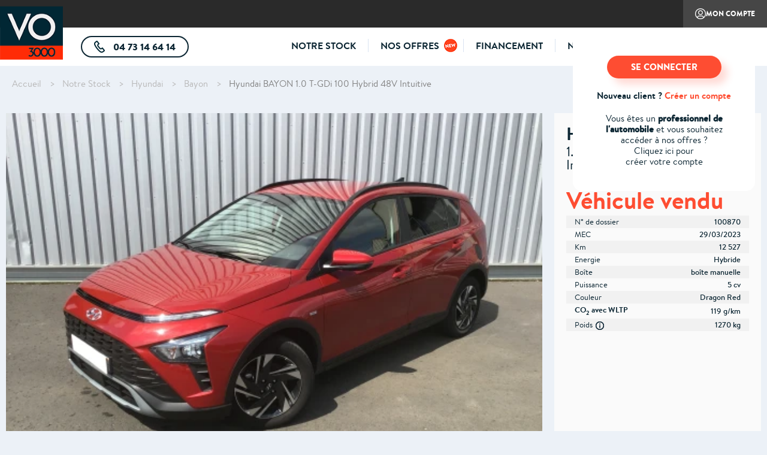

--- FILE ---
content_type: text/html; charset=UTF-8
request_url: https://www.vo3000.com/achat-vehicule/hyundai/bayon/1-0-t-gdi-100-hybrid-48v-intuitive-12486
body_size: 9145
content:
<!DOCTYPE html>
<html lang="fr" dir="ltr">
  <head>
    <meta charset="utf-8" />
<script>(function(w,d,s,l,i){w[l]=w[l]||[];w[l].push({'gtm.start':
    new Date().getTime(),event:'gtm.js'});var f=d.getElementsByTagName(s)[0],
    j=d.createElement(s),dl=l!='dataLayer'?'&l='+l:'';j.async=true;j.src=
    'https://bpts.vo3000.com/4rq0ub583tga38l.js?awl='+i.replace(/^GTM-/, '')+dl;f.parentNode.insertBefore(j,f);
    })(window,document,'script','dataLayer','GTM-WD3L962');</script>
<link rel="apple-touch-icon" sizes="57x57" href="/sites/vo3000/files/favicon-57x57.png" />
<link rel="apple-touch-icon" sizes="60x60" href="/sites/vo3000/files/favicon-60x60.png" />
<link rel="apple-touch-icon" sizes="72x72" href="/sites/vo3000/files/favicon-72x72.png" />
<link rel="apple-touch-icon" sizes="76x76" href="/sites/vo3000/files/favicon-76x76.png" />
<link rel="apple-touch-icon" sizes="114x114" href="/sites/vo3000/files/favicon-114x114.png" />
<link rel="apple-touch-icon" sizes="120x120" href="/sites/vo3000/files/favicon-120x120.png" />
<link rel="apple-touch-icon" sizes="144x144" href="/sites/vo3000/files/favicon-144x144.png" />
<link rel="apple-touch-icon" sizes="152x152" href="/sites/vo3000/files/favicon-152x152.png" />
<link rel="apple-touch-icon" sizes="180x180" href="/sites/vo3000/files/favicon-180x180.png" />
<link rel="icon" type="image/png" sizes="192x192" href="/sites/vo3000/files/favicon-192x192.png" />
<link rel="icon" type="image/png" sizes="32x32" href="/sites/vo3000/files/favicon-32x32.png" />
<link rel="icon" type="image/png" sizes="96x96" href="/sites/vo3000/files/favicon-96x96.png" />
<link rel="icon" type="image/png" sizes="16x16" href="/sites/vo3000/files/favicon-16x16.png" />
<link rel="manifest" href="/manifest.json" />
<meta name="msapplication-TileColor" content="#FFFFFF" />
<meta name="msapplication-TileImage" content="/sites/vo3000/files/favicon-144x144.png" />
<meta name="theme-color" content="#FFFFFF" />
<meta name="description" content="Offre à marchand VO3000 n° 100870 : Hyundai BAYON 1.0 T-GDi 100 Hybrid 48V Intuitive. Réservez ce véhicule maintenant" />
<meta name="keywords" content="[brand], [model_dms], 1.0 T-GDi 100 Hybrid 48V Intuitive" />
<meta name="Generator" content="Drupal 11 (https://www.drupal.org)" />
<meta name="MobileOptimized" content="width" />
<meta name="HandheldFriendly" content="true" />
<meta name="viewport" content="width=device-width, initial-scale=1.0" />
<link rel="icon" href="/sites/vo3000/files/favicon_1.ico" type="image/vnd.microsoft.icon" />
<link rel="canonical" href="https://www.vo3000.com/achat-vehicule/hyundai/bayon/1-0-t-gdi-100-hybrid-48v-intuitive-12486" />
<link rel="shortlink" href="https://www.vo3000.com/pw_vehicle/12486" />

    <title>Achat Hyundai BAYON réservé aux professionnels | VO3000</title>
    <link rel="stylesheet" media="all" href="/sites/vo3000/files/css/css_BZdNVv8gK9xQP4wlnI6GGY6qZUvUwLDaLLUVy2II_2Q.css?delta=0&amp;language=fr&amp;theme=vo3000&amp;include=eJwrriwuSc3VT0osTtUpyzc2MDDQz83My0zLTE0BAIumCbg" />
<link rel="stylesheet" media="all" href="/sites/vo3000/files/css/css_sI0Gdr9l8uM3OztYzWS3NmSmjyuMP84PE8Dc7yglW6A.css?delta=1&amp;language=fr&amp;theme=vo3000&amp;include=eJwrriwuSc3VT0osTtUpyzc2MDDQz83My0zLTE0BAIumCbg" />

    
  </head>
  <body class="pw-vehicle-canonical path-pw-vehicle">
          <noscript><iframe src="https://bpts.vo3000.com/ns.html?id=GTM-WD3L962"
height="0" width="0" style="display:none;visibility:hidden"></iframe></noscript>
            <a href="#main-content" class="visually-hidden focusable skip-link">
      Aller au contenu principal
    </a>
    
      <div class="dialog-off-canvas-main-canvas" data-off-canvas-main-canvas>
    <div id="main-container">

      <header id="main-header">
            <div class="header-content">
        <div class="header-logo">
          <div id="header-menu-burger" class="show-onlymobile">
            <span></span>
            <span></span>
            <span></span>
          </div>
                        <div class="hide_on_mode_vitrine block block-pw-core block-pw-core-branding-block" id="block-pwcorebrandingblock">
  
    
      
      <a href="/" title="Accueil" rel="home" class="site-logo test">
      <picture title="Accueil">
        <!--[if IE 9]><video style="display: none;"><![endif]-->
        <source srcset="/sites/vo3000/files/logo-vo300-md.png" media="(min-width: 780px)" />
        <source srcset="/sites/vo3000/files/logo-small.png" />
        <!--[if IE 9]></video><![endif]-->
        <img src="/sites/vo3000/files/logo-vo300-md.png" alt="Accueil" title="Accueil" />
      </picture>
    </a>
  
  </div>
<div class="show_only_on_mode_vitrine block block-system block-pw-user-society-logo-block" id="block-pw-user-society-logo-block">
  
    
      
<div class="hide-onmobile society-logo">
</div>
<div class="show-onlymobile society-name">
  </div>

  </div>


                  </div>

                  <div class="header-part1">
                          <div class="header-left">
                  <div class="hide-onmobile block block-system block-pw-user-societies-block" id="block-pw-user-societies-block">
  
    
      
  </div>


              </div>
            
                          <div class="header-right">
                  <div id="block-pw-user-customer-area-login-block" class="block block-pw-user-customer-area block-pw-user-customer-area-login-block">
  
    
      <a class="btn-my-account show-onlymobile" href="/user/login">Mon compte</a><div class="btn-my-account tooltip tooltip-btm-left hide-onmobile" href="/user/login">Mon compte<div class="tooltip-container"><div class="incitation-connection"><a class="btn-third" href="/user/login">SE CONNECTER</a><div class="bold marg-m-btm">Nouveau client ? <a href="/user/register" class="link-secondary">Créer un compte</a></div><div><p>Vous êtes un <strong>professionnel de </strong></p><p><strong>l'automobile</strong> et vous&nbsp;souhaitez</p><p>accéder à nos offres ?</p><p>Cliquez ici pour</p><p>créer votre compte</p></div></div><div class="form-connection form-fourth"><form class="pw-user-customer-area-login-form" data-drupal-selector="pw-user-customer-area-login-form" action="/achat-vehicule/hyundai/bayon/1-0-t-gdi-100-hybrid-48v-intuitive-12486" method="post" id="pw-user-customer-area-login-form" accept-charset="UTF-8">
  <input autocomplete="off" data-drupal-selector="form-or9tnp-2cqyx3lxfgwsemt4-w-fa2xspd04twiaoikk" type="hidden" name="form_build_id" value="form-Or9tnP_2cqyx3LxfGWsEmt4-w_Fa2XsPd04twiAoIkk" />
<input data-drupal-selector="edit-pw-user-customer-area-login-form" type="hidden" name="form_id" value="pw_user_customer_area_login_form" />
<div class="js-form-item form-item js-form-type-email form-type-email js-form-item-name form-item-name form-no-label">
        <div class="form-item--element  ">
    <input placeholder="Email" type="email" name="name" size="60" maxlength="254" class="form-email" />

      </div>
      </div>
<div class="js-form-item form-item js-form-type-password form-type-password js-form-item-pass form-item-pass form-no-label marg-m-btm">
        <div class="form-item--element  ">
    <input autocomplete="current-password" placeholder="Mot de passe" data-drupal-selector="edit-pass" type="password" id="edit-pass" name="pass" size="60" maxlength="128" class="form-text" />

      </div>
      </div>
<a href="/user/password" title="Envoyer les instructions de réinitialisation par email." class="request-password-link hide_on_mode_vitrine">Mot de passe oublié ?</a><div><input data-drupal-selector="edit-submit" type="submit" id="edit-submit" name="op" value="Se connecter" class="button js-form-submit form-submit" />
</div>
<div class="pw-user-login-form-google-part"><input type="hidden" name="pw_google_login_response" value="" />
<div id="g_id_onload" data-client_id="1028928776899-mhts8jiec81rlr026p62dbccbtr0biqc.apps.googleusercontent.com" data-context="signin" data-ux_mode="popup" data-callback="pw_google_login_response" data-auto_prompt="false"></div><div class="g_id_signin" data-type="standard" data-shape="rectangular"  data-theme="filled_blue" data-text="signin_with" data-size="large"  data-width="250" data-logo_alignment="left"></div></div>
<div class="tooltip-container-footer"><span>Nouveau client ?</span> <a href="/user/register" title="Créer un nouveau compte utilisateur." class="create-account-link hide_on_mode_vitrine">Créer un compte</a></div>
</form>
</div></div></div>
  </div>


              </div>
                      </div>
        

                  <div class="header-part2">
                          <div class="header-left">
                  <div class="hide_on_mode_vitrine pw-salesmanager-phone-block block block-pw-sales-manager block-pw-sales-manager-phone-block" id="block-pw-sales-manager-phone-block">
  
    
        <a href="tel:0473146414" class="btn-tel tooltip tooltip-btm" >
    04 73 14 64 14
          <div class="tooltip-container">
        <p><strong>N° de téléphone de VO3000</strong><br />Contactez-nous vite !</p>
      </div>
      </a>

  </div>
<div class="show_only_on_mode_vitrine hide-onmobile block block-system block-pw-user-society-infos-block" id="block-pw-user-society-infos-block">
  
    
      


  </div>


              </div>
            
                          <div class="header-right">
                  <nav role="navigation" aria-labelledby="block-vo3000-main-menu-menu" id="block-vo3000-main-menu" class="block block-menu navigation menu--main">
            
  <h2 class="visually-hidden" id="block-vo3000-main-menu-menu">Main navigation</h2>
  

        
        <div class="menu-container">
        <ul class="menu menu-level-0">
                <li class="menu-item">
        <a href="/achat-vehicule" data-drupal-link-system-path="achat-vehicule">Notre stock</a>
                      </li>
                      <li class="pw-new-menu-item menu-item">
        <a href="/nos-offres" data-drupal-link-system-path="nos-offres" class="hide_on_mode_vitrine">Nos offres</a>
                      </li>
                      <li class="menu-item">
        <a href="/financement" data-drupal-link-system-path="financement" class="hide_on_mode_vitrine">Financement</a>
                      </li>
                      <li class="menu-item">
        <a href="/notre-concept" data-drupal-link-system-path="node/3" class="hide_on_mode_vitrine">Notre concept</a>
                      </li>
                      <li class="menu-item">
        <a href="/contactez-nous" data-drupal-link-system-path="contactez-nous" class="hide_on_mode_vitrine">Contactez-nous</a>
                      </li>
              </ul>
    </div>
  


  </nav>
<div class="show-onlymobile block block-system block-pw-menu-mobile-add-items-block" id="block-pw-menu-mobile-add-items-block">
  
    
      
  </div>


              </div>
                      </div>
              </div>
    </header>
    <div id="layout-menu"></div>
  
      <div class="page-breadcrumb">
        <div id="block-pw-breadcrumb-block" class="block block-system block-pw-breadcrumb-block">
  
    
        <nav class="breadcrumb" role="navigation" aria-labelledby="system-breadcrumb">
    <h2 id="system-breadcrumb" class="visually-hidden">Fil d'Ariane</h2>
    <ol>
          <li>
                  <a href="/">Accueil</a>
              </li>
          <li>
                  <a href="/achat-vehicule">Notre Stock</a>
              </li>
          <li>
                  <a href="/achat-vehicule/hyundai">Hyundai</a>
              </li>
          <li>
                  <a href="/achat-vehicule/hyundai/bayon">Bayon</a>
              </li>
          <li>
                  <a href="/achat-vehicule/hyundai/bayon/1-0-t-gdi-100-hybrid-48v-intuitive-12486">Hyundai BAYON 1.0 T-GDi 100 Hybrid 48V Intuitive</a>
              </li>
        </ol>
  </nav>

  </div>


    </div>
  

        
  <main role="main" id="main-content"  class="main-content with-sidebar" >
    <div class="layout-container">

      <div class="layout-content">
          <div data-drupal-messages-fallback class="hidden"></div>
<div id="block-vo3000-content" class="block block-system block-system-main-block">
  
    
      
<div class="pw_vehicle">
  <div class="pw_vehicle--main-infos">
    <div class="pw_vehicle--main-infos--photos-block block block-pw-vehicle block-pw-vehicle-photos-block" id="block-pw-vehicle-photos-block">
  
    
      <div class="vehicle_title">
  Hyundai BAYON 1.0 T-GDi 100 Hybrid 48V Intuitive
</div>
    <div class="master-photo">
                
<picture >
  <!--[if IE 9]><video style="display:none;"><![endif]-->
    <source srcset="/files/pw_vehicle_photo/cf6b1109-05b1-4667-9476-331c9df0aa2e/photos/m/3_4_avant_gauche-1720621042.webp" media="(min-width: 1080px)" type="image/webp">
      <source srcset="/files/pw_vehicle_photo/cf6b1109-05b1-4667-9476-331c9df0aa2e/photos/m/3_4_avant_gauche-1720621042.jpg" media="(min-width: 1080px)" type="image/jpeg">
      <source srcset="/files/pw_vehicle_photo/cf6b1109-05b1-4667-9476-331c9df0aa2e/photos/l/3_4_avant_gauche-1720621042.webp" media="(min-width: 780px)" type="image/webp">
      <source srcset="/files/pw_vehicle_photo/cf6b1109-05b1-4667-9476-331c9df0aa2e/photos/l/3_4_avant_gauche-1720621042.jpg" media="(min-width: 780px)" type="image/jpeg">
      <source srcset="/files/pw_vehicle_photo/cf6b1109-05b1-4667-9476-331c9df0aa2e/photos/m/3_4_avant_gauche-1720621042.webp" media="(min-width: 320px)" type="image/webp">
      <source srcset="/files/pw_vehicle_photo/cf6b1109-05b1-4667-9476-331c9df0aa2e/photos/m/3_4_avant_gauche-1720621042.jpg" media="(min-width: 320px)" type="image/jpeg">
    <!--[if IE 9]></video><![endif]-->
    <img src="/files/pw_vehicle_photo/cf6b1109-05b1-4667-9476-331c9df0aa2e/photos/m/3_4_avant_gauche-1720621042.jpg" alt="Hyundai BAYON 1.0 T-GDi 100 Hybrid 48V Intuitive"  />
  </picture>

      </div>
<div class="other-photos">
    <div class="slider" data-nbrphotos="28">
            <div class="slider-item">
          
<picture  class="photo-0" data-photoid="0">
  <!--[if IE 9]><video style="display:none;"><![endif]-->
    <source srcset="/files/pw_vehicle_photo/cf6b1109-05b1-4667-9476-331c9df0aa2e/photos/m/3_4_avant_gauche-1720621042.webp" media="(min-width: 1080px)" type="image/webp">
      <source srcset="/files/pw_vehicle_photo/cf6b1109-05b1-4667-9476-331c9df0aa2e/photos/m/3_4_avant_gauche-1720621042.jpg" media="(min-width: 1080px)" type="image/jpeg">
      <source srcset="/files/pw_vehicle_photo/cf6b1109-05b1-4667-9476-331c9df0aa2e/photos/l/3_4_avant_gauche-1720621042.webp" media="(min-width: 780px)" type="image/webp">
      <source srcset="/files/pw_vehicle_photo/cf6b1109-05b1-4667-9476-331c9df0aa2e/photos/l/3_4_avant_gauche-1720621042.jpg" media="(min-width: 780px)" type="image/jpeg">
      <source srcset="/files/pw_vehicle_photo/cf6b1109-05b1-4667-9476-331c9df0aa2e/photos/m/3_4_avant_gauche-1720621042.webp" media="(min-width: 320px)" type="image/webp">
      <source srcset="/files/pw_vehicle_photo/cf6b1109-05b1-4667-9476-331c9df0aa2e/photos/m/3_4_avant_gauche-1720621042.jpg" media="(min-width: 320px)" type="image/jpeg">
    <!--[if IE 9]></video><![endif]-->
    <img src="/files/pw_vehicle_photo/cf6b1109-05b1-4667-9476-331c9df0aa2e/photos/m/3_4_avant_gauche-1720621042.jpg" alt="Hyundai BAYON 1.0 T-GDi 100 Hybrid 48V Intuitive" class="selected" />
  </picture>

        </div>
            <div class="slider-item">
          
<picture  class="photo-1" data-photoid="1">
  <!--[if IE 9]><video style="display:none;"><![endif]-->
    <source srcset="/files/pw_vehicle_photo/cf6b1109-05b1-4667-9476-331c9df0aa2e/photos/m/face_avant-1720621091.webp" media="(min-width: 1080px)" type="image/webp">
      <source srcset="/files/pw_vehicle_photo/cf6b1109-05b1-4667-9476-331c9df0aa2e/photos/m/face_avant-1720621091.jpg" media="(min-width: 1080px)" type="image/jpeg">
      <source srcset="/files/pw_vehicle_photo/cf6b1109-05b1-4667-9476-331c9df0aa2e/photos/l/face_avant-1720621091.webp" media="(min-width: 780px)" type="image/webp">
      <source srcset="/files/pw_vehicle_photo/cf6b1109-05b1-4667-9476-331c9df0aa2e/photos/l/face_avant-1720621091.jpg" media="(min-width: 780px)" type="image/jpeg">
      <source srcset="/files/pw_vehicle_photo/cf6b1109-05b1-4667-9476-331c9df0aa2e/photos/m/face_avant-1720621091.webp" media="(min-width: 320px)" type="image/webp">
      <source srcset="/files/pw_vehicle_photo/cf6b1109-05b1-4667-9476-331c9df0aa2e/photos/m/face_avant-1720621091.jpg" media="(min-width: 320px)" type="image/jpeg">
    <!--[if IE 9]></video><![endif]-->
    <img src="/files/pw_vehicle_photo/cf6b1109-05b1-4667-9476-331c9df0aa2e/photos/m/face_avant-1720621091.jpg" alt="Hyundai BAYON 1.0 T-GDi 100 Hybrid 48V Intuitive"  />
  </picture>

        </div>
            <div class="slider-item">
          
<picture  class="photo-2" data-photoid="2">
  <!--[if IE 9]><video style="display:none;"><![endif]-->
    <source srcset="/files/pw_vehicle_photo/cf6b1109-05b1-4667-9476-331c9df0aa2e/photos/m/3_4_avant_droite-1720621188.webp" media="(min-width: 1080px)" type="image/webp">
      <source srcset="/files/pw_vehicle_photo/cf6b1109-05b1-4667-9476-331c9df0aa2e/photos/m/3_4_avant_droite-1720621188.jpg" media="(min-width: 1080px)" type="image/jpeg">
      <source srcset="/files/pw_vehicle_photo/cf6b1109-05b1-4667-9476-331c9df0aa2e/photos/l/3_4_avant_droite-1720621188.webp" media="(min-width: 780px)" type="image/webp">
      <source srcset="/files/pw_vehicle_photo/cf6b1109-05b1-4667-9476-331c9df0aa2e/photos/l/3_4_avant_droite-1720621188.jpg" media="(min-width: 780px)" type="image/jpeg">
      <source srcset="/files/pw_vehicle_photo/cf6b1109-05b1-4667-9476-331c9df0aa2e/photos/m/3_4_avant_droite-1720621188.webp" media="(min-width: 320px)" type="image/webp">
      <source srcset="/files/pw_vehicle_photo/cf6b1109-05b1-4667-9476-331c9df0aa2e/photos/m/3_4_avant_droite-1720621188.jpg" media="(min-width: 320px)" type="image/jpeg">
    <!--[if IE 9]></video><![endif]-->
    <img src="/files/pw_vehicle_photo/cf6b1109-05b1-4667-9476-331c9df0aa2e/photos/m/3_4_avant_droite-1720621188.jpg" alt="Hyundai BAYON 1.0 T-GDi 100 Hybrid 48V Intuitive"  />
  </picture>

        </div>
            <div class="slider-item">
          
<picture  class="photo-3" data-photoid="3">
  <!--[if IE 9]><video style="display:none;"><![endif]-->
    <source srcset="/files/pw_vehicle_photo/cf6b1109-05b1-4667-9476-331c9df0aa2e/photos/m/profil_droit-1720621204.webp" media="(min-width: 1080px)" type="image/webp">
      <source srcset="/files/pw_vehicle_photo/cf6b1109-05b1-4667-9476-331c9df0aa2e/photos/m/profil_droit-1720621204.jpg" media="(min-width: 1080px)" type="image/jpeg">
      <source srcset="/files/pw_vehicle_photo/cf6b1109-05b1-4667-9476-331c9df0aa2e/photos/l/profil_droit-1720621204.webp" media="(min-width: 780px)" type="image/webp">
      <source srcset="/files/pw_vehicle_photo/cf6b1109-05b1-4667-9476-331c9df0aa2e/photos/l/profil_droit-1720621204.jpg" media="(min-width: 780px)" type="image/jpeg">
      <source srcset="/files/pw_vehicle_photo/cf6b1109-05b1-4667-9476-331c9df0aa2e/photos/m/profil_droit-1720621204.webp" media="(min-width: 320px)" type="image/webp">
      <source srcset="/files/pw_vehicle_photo/cf6b1109-05b1-4667-9476-331c9df0aa2e/photos/m/profil_droit-1720621204.jpg" media="(min-width: 320px)" type="image/jpeg">
    <!--[if IE 9]></video><![endif]-->
    <img src="/files/pw_vehicle_photo/cf6b1109-05b1-4667-9476-331c9df0aa2e/photos/m/profil_droit-1720621204.jpg" alt="Hyundai BAYON 1.0 T-GDi 100 Hybrid 48V Intuitive"  />
  </picture>

        </div>
            <div class="slider-item">
          
<picture  class="photo-4" data-photoid="4">
  <!--[if IE 9]><video style="display:none;"><![endif]-->
    <source srcset="/files/pw_vehicle_photo/cf6b1109-05b1-4667-9476-331c9df0aa2e/photos/m/3_4_arriere_droite-1720621243.webp" media="(min-width: 1080px)" type="image/webp">
      <source srcset="/files/pw_vehicle_photo/cf6b1109-05b1-4667-9476-331c9df0aa2e/photos/m/3_4_arriere_droite-1720621243.jpg" media="(min-width: 1080px)" type="image/jpeg">
      <source srcset="/files/pw_vehicle_photo/cf6b1109-05b1-4667-9476-331c9df0aa2e/photos/l/3_4_arriere_droite-1720621243.webp" media="(min-width: 780px)" type="image/webp">
      <source srcset="/files/pw_vehicle_photo/cf6b1109-05b1-4667-9476-331c9df0aa2e/photos/l/3_4_arriere_droite-1720621243.jpg" media="(min-width: 780px)" type="image/jpeg">
      <source srcset="/files/pw_vehicle_photo/cf6b1109-05b1-4667-9476-331c9df0aa2e/photos/m/3_4_arriere_droite-1720621243.webp" media="(min-width: 320px)" type="image/webp">
      <source srcset="/files/pw_vehicle_photo/cf6b1109-05b1-4667-9476-331c9df0aa2e/photos/m/3_4_arriere_droite-1720621243.jpg" media="(min-width: 320px)" type="image/jpeg">
    <!--[if IE 9]></video><![endif]-->
    <img src="/files/pw_vehicle_photo/cf6b1109-05b1-4667-9476-331c9df0aa2e/photos/m/3_4_arriere_droite-1720621243.jpg" alt="Hyundai BAYON 1.0 T-GDi 100 Hybrid 48V Intuitive"  />
  </picture>

        </div>
            <div class="slider-item">
          
<picture  class="photo-5" data-photoid="5">
  <!--[if IE 9]><video style="display:none;"><![endif]-->
    <source srcset="/files/pw_vehicle_photo/cf6b1109-05b1-4667-9476-331c9df0aa2e/photos/m/face_arriere-1720621446.webp" media="(min-width: 1080px)" type="image/webp">
      <source srcset="/files/pw_vehicle_photo/cf6b1109-05b1-4667-9476-331c9df0aa2e/photos/m/face_arriere-1720621446.jpg" media="(min-width: 1080px)" type="image/jpeg">
      <source srcset="/files/pw_vehicle_photo/cf6b1109-05b1-4667-9476-331c9df0aa2e/photos/l/face_arriere-1720621446.webp" media="(min-width: 780px)" type="image/webp">
      <source srcset="/files/pw_vehicle_photo/cf6b1109-05b1-4667-9476-331c9df0aa2e/photos/l/face_arriere-1720621446.jpg" media="(min-width: 780px)" type="image/jpeg">
      <source srcset="/files/pw_vehicle_photo/cf6b1109-05b1-4667-9476-331c9df0aa2e/photos/m/face_arriere-1720621446.webp" media="(min-width: 320px)" type="image/webp">
      <source srcset="/files/pw_vehicle_photo/cf6b1109-05b1-4667-9476-331c9df0aa2e/photos/m/face_arriere-1720621446.jpg" media="(min-width: 320px)" type="image/jpeg">
    <!--[if IE 9]></video><![endif]-->
    <img src="/files/pw_vehicle_photo/cf6b1109-05b1-4667-9476-331c9df0aa2e/photos/m/face_arriere-1720621446.jpg" alt="Hyundai BAYON 1.0 T-GDi 100 Hybrid 48V Intuitive"  />
  </picture>

        </div>
            <div class="slider-item">
          
<picture  class="photo-6" data-photoid="6">
  <!--[if IE 9]><video style="display:none;"><![endif]-->
    <source srcset="/files/pw_vehicle_photo/cf6b1109-05b1-4667-9476-331c9df0aa2e/photos/m/3_4_arriere_gauche-1720621485.webp" media="(min-width: 1080px)" type="image/webp">
      <source srcset="/files/pw_vehicle_photo/cf6b1109-05b1-4667-9476-331c9df0aa2e/photos/m/3_4_arriere_gauche-1720621485.jpg" media="(min-width: 1080px)" type="image/jpeg">
      <source srcset="/files/pw_vehicle_photo/cf6b1109-05b1-4667-9476-331c9df0aa2e/photos/l/3_4_arriere_gauche-1720621485.webp" media="(min-width: 780px)" type="image/webp">
      <source srcset="/files/pw_vehicle_photo/cf6b1109-05b1-4667-9476-331c9df0aa2e/photos/l/3_4_arriere_gauche-1720621485.jpg" media="(min-width: 780px)" type="image/jpeg">
      <source srcset="/files/pw_vehicle_photo/cf6b1109-05b1-4667-9476-331c9df0aa2e/photos/m/3_4_arriere_gauche-1720621485.webp" media="(min-width: 320px)" type="image/webp">
      <source srcset="/files/pw_vehicle_photo/cf6b1109-05b1-4667-9476-331c9df0aa2e/photos/m/3_4_arriere_gauche-1720621485.jpg" media="(min-width: 320px)" type="image/jpeg">
    <!--[if IE 9]></video><![endif]-->
    <img src="/files/pw_vehicle_photo/cf6b1109-05b1-4667-9476-331c9df0aa2e/photos/m/3_4_arriere_gauche-1720621485.jpg" alt="Hyundai BAYON 1.0 T-GDi 100 Hybrid 48V Intuitive"  />
  </picture>

        </div>
            <div class="slider-item">
          
<picture  class="photo-7" data-photoid="7">
  <!--[if IE 9]><video style="display:none;"><![endif]-->
    <source srcset="/files/pw_vehicle_photo/cf6b1109-05b1-4667-9476-331c9df0aa2e/photos/m/profil_gauche-1720621520.webp" media="(min-width: 1080px)" type="image/webp">
      <source srcset="/files/pw_vehicle_photo/cf6b1109-05b1-4667-9476-331c9df0aa2e/photos/m/profil_gauche-1720621520.jpg" media="(min-width: 1080px)" type="image/jpeg">
      <source srcset="/files/pw_vehicle_photo/cf6b1109-05b1-4667-9476-331c9df0aa2e/photos/l/profil_gauche-1720621520.webp" media="(min-width: 780px)" type="image/webp">
      <source srcset="/files/pw_vehicle_photo/cf6b1109-05b1-4667-9476-331c9df0aa2e/photos/l/profil_gauche-1720621520.jpg" media="(min-width: 780px)" type="image/jpeg">
      <source srcset="/files/pw_vehicle_photo/cf6b1109-05b1-4667-9476-331c9df0aa2e/photos/m/profil_gauche-1720621520.webp" media="(min-width: 320px)" type="image/webp">
      <source srcset="/files/pw_vehicle_photo/cf6b1109-05b1-4667-9476-331c9df0aa2e/photos/m/profil_gauche-1720621520.jpg" media="(min-width: 320px)" type="image/jpeg">
    <!--[if IE 9]></video><![endif]-->
    <img src="/files/pw_vehicle_photo/cf6b1109-05b1-4667-9476-331c9df0aa2e/photos/m/profil_gauche-1720621520.jpg" alt="Hyundai BAYON 1.0 T-GDi 100 Hybrid 48V Intuitive"  />
  </picture>

        </div>
            <div class="slider-item">
          
<picture  class="photo-8" data-photoid="8">
  <!--[if IE 9]><video style="display:none;"><![endif]-->
    <source srcset="/files/pw_vehicle_photo/cf6b1109-05b1-4667-9476-331c9df0aa2e/photos/m/roue-1720621531.webp" media="(min-width: 1080px)" type="image/webp">
      <source srcset="/files/pw_vehicle_photo/cf6b1109-05b1-4667-9476-331c9df0aa2e/photos/m/roue-1720621531.jpg" media="(min-width: 1080px)" type="image/jpeg">
      <source srcset="/files/pw_vehicle_photo/cf6b1109-05b1-4667-9476-331c9df0aa2e/photos/l/roue-1720621531.webp" media="(min-width: 780px)" type="image/webp">
      <source srcset="/files/pw_vehicle_photo/cf6b1109-05b1-4667-9476-331c9df0aa2e/photos/l/roue-1720621531.jpg" media="(min-width: 780px)" type="image/jpeg">
      <source srcset="/files/pw_vehicle_photo/cf6b1109-05b1-4667-9476-331c9df0aa2e/photos/m/roue-1720621531.webp" media="(min-width: 320px)" type="image/webp">
      <source srcset="/files/pw_vehicle_photo/cf6b1109-05b1-4667-9476-331c9df0aa2e/photos/m/roue-1720621531.jpg" media="(min-width: 320px)" type="image/jpeg">
    <!--[if IE 9]></video><![endif]-->
    <img src="/files/pw_vehicle_photo/cf6b1109-05b1-4667-9476-331c9df0aa2e/photos/m/roue-1720621531.jpg" alt="Hyundai BAYON 1.0 T-GDi 100 Hybrid 48V Intuitive"  />
  </picture>

        </div>
            <div class="slider-item">
          
<picture  class="photo-9" data-photoid="9">
  <!--[if IE 9]><video style="display:none;"><![endif]-->
    <source srcset="/files/pw_vehicle_photo/cf6b1109-05b1-4667-9476-331c9df0aa2e/photos/m/coffre_ouvert-1720621543.webp" media="(min-width: 1080px)" type="image/webp">
      <source srcset="/files/pw_vehicle_photo/cf6b1109-05b1-4667-9476-331c9df0aa2e/photos/m/coffre_ouvert-1720621543.jpg" media="(min-width: 1080px)" type="image/jpeg">
      <source srcset="/files/pw_vehicle_photo/cf6b1109-05b1-4667-9476-331c9df0aa2e/photos/l/coffre_ouvert-1720621543.webp" media="(min-width: 780px)" type="image/webp">
      <source srcset="/files/pw_vehicle_photo/cf6b1109-05b1-4667-9476-331c9df0aa2e/photos/l/coffre_ouvert-1720621543.jpg" media="(min-width: 780px)" type="image/jpeg">
      <source srcset="/files/pw_vehicle_photo/cf6b1109-05b1-4667-9476-331c9df0aa2e/photos/m/coffre_ouvert-1720621543.webp" media="(min-width: 320px)" type="image/webp">
      <source srcset="/files/pw_vehicle_photo/cf6b1109-05b1-4667-9476-331c9df0aa2e/photos/m/coffre_ouvert-1720621543.jpg" media="(min-width: 320px)" type="image/jpeg">
    <!--[if IE 9]></video><![endif]-->
    <img src="/files/pw_vehicle_photo/cf6b1109-05b1-4667-9476-331c9df0aa2e/photos/m/coffre_ouvert-1720621543.jpg" alt="Hyundai BAYON 1.0 T-GDi 100 Hybrid 48V Intuitive"  />
  </picture>

        </div>
            <div class="slider-item">
          
<picture  class="photo-10" data-photoid="10">
  <!--[if IE 9]><video style="display:none;"><![endif]-->
    <source srcset="/files/pw_vehicle_photo/cf6b1109-05b1-4667-9476-331c9df0aa2e/photos/m/siege_passager-1720621557.webp" media="(min-width: 1080px)" type="image/webp">
      <source srcset="/files/pw_vehicle_photo/cf6b1109-05b1-4667-9476-331c9df0aa2e/photos/m/siege_passager-1720621557.jpg" media="(min-width: 1080px)" type="image/jpeg">
      <source srcset="/files/pw_vehicle_photo/cf6b1109-05b1-4667-9476-331c9df0aa2e/photos/l/siege_passager-1720621557.webp" media="(min-width: 780px)" type="image/webp">
      <source srcset="/files/pw_vehicle_photo/cf6b1109-05b1-4667-9476-331c9df0aa2e/photos/l/siege_passager-1720621557.jpg" media="(min-width: 780px)" type="image/jpeg">
      <source srcset="/files/pw_vehicle_photo/cf6b1109-05b1-4667-9476-331c9df0aa2e/photos/m/siege_passager-1720621557.webp" media="(min-width: 320px)" type="image/webp">
      <source srcset="/files/pw_vehicle_photo/cf6b1109-05b1-4667-9476-331c9df0aa2e/photos/m/siege_passager-1720621557.jpg" media="(min-width: 320px)" type="image/jpeg">
    <!--[if IE 9]></video><![endif]-->
    <img src="/files/pw_vehicle_photo/cf6b1109-05b1-4667-9476-331c9df0aa2e/photos/m/siege_passager-1720621557.jpg" alt="Hyundai BAYON 1.0 T-GDi 100 Hybrid 48V Intuitive"  />
  </picture>

        </div>
            <div class="slider-item">
          
<picture  class="photo-11" data-photoid="11">
  <!--[if IE 9]><video style="display:none;"><![endif]-->
    <source srcset="/files/pw_vehicle_photo/cf6b1109-05b1-4667-9476-331c9df0aa2e/photos/m/banquette_arriere-1720621568.webp" media="(min-width: 1080px)" type="image/webp">
      <source srcset="/files/pw_vehicle_photo/cf6b1109-05b1-4667-9476-331c9df0aa2e/photos/m/banquette_arriere-1720621568.jpg" media="(min-width: 1080px)" type="image/jpeg">
      <source srcset="/files/pw_vehicle_photo/cf6b1109-05b1-4667-9476-331c9df0aa2e/photos/l/banquette_arriere-1720621568.webp" media="(min-width: 780px)" type="image/webp">
      <source srcset="/files/pw_vehicle_photo/cf6b1109-05b1-4667-9476-331c9df0aa2e/photos/l/banquette_arriere-1720621568.jpg" media="(min-width: 780px)" type="image/jpeg">
      <source srcset="/files/pw_vehicle_photo/cf6b1109-05b1-4667-9476-331c9df0aa2e/photos/m/banquette_arriere-1720621568.webp" media="(min-width: 320px)" type="image/webp">
      <source srcset="/files/pw_vehicle_photo/cf6b1109-05b1-4667-9476-331c9df0aa2e/photos/m/banquette_arriere-1720621568.jpg" media="(min-width: 320px)" type="image/jpeg">
    <!--[if IE 9]></video><![endif]-->
    <img src="/files/pw_vehicle_photo/cf6b1109-05b1-4667-9476-331c9df0aa2e/photos/m/banquette_arriere-1720621568.jpg" alt="Hyundai BAYON 1.0 T-GDi 100 Hybrid 48V Intuitive"  />
  </picture>

        </div>
            <div class="slider-item">
          
<picture  class="photo-12" data-photoid="12">
  <!--[if IE 9]><video style="display:none;"><![endif]-->
    <source srcset="/files/pw_vehicle_photo/cf6b1109-05b1-4667-9476-331c9df0aa2e/photos/m/tableau_bord-1720621580.webp" media="(min-width: 1080px)" type="image/webp">
      <source srcset="/files/pw_vehicle_photo/cf6b1109-05b1-4667-9476-331c9df0aa2e/photos/m/tableau_bord-1720621580.jpg" media="(min-width: 1080px)" type="image/jpeg">
      <source srcset="/files/pw_vehicle_photo/cf6b1109-05b1-4667-9476-331c9df0aa2e/photos/l/tableau_bord-1720621580.webp" media="(min-width: 780px)" type="image/webp">
      <source srcset="/files/pw_vehicle_photo/cf6b1109-05b1-4667-9476-331c9df0aa2e/photos/l/tableau_bord-1720621580.jpg" media="(min-width: 780px)" type="image/jpeg">
      <source srcset="/files/pw_vehicle_photo/cf6b1109-05b1-4667-9476-331c9df0aa2e/photos/m/tableau_bord-1720621580.webp" media="(min-width: 320px)" type="image/webp">
      <source srcset="/files/pw_vehicle_photo/cf6b1109-05b1-4667-9476-331c9df0aa2e/photos/m/tableau_bord-1720621580.jpg" media="(min-width: 320px)" type="image/jpeg">
    <!--[if IE 9]></video><![endif]-->
    <img src="/files/pw_vehicle_photo/cf6b1109-05b1-4667-9476-331c9df0aa2e/photos/m/tableau_bord-1720621580.jpg" alt="Hyundai BAYON 1.0 T-GDi 100 Hybrid 48V Intuitive"  />
  </picture>

        </div>
            <div class="slider-item">
          
<picture  class="photo-13" data-photoid="13">
  <!--[if IE 9]><video style="display:none;"><![endif]-->
    <source srcset="/files/pw_vehicle_photo/cf6b1109-05b1-4667-9476-331c9df0aa2e/photos/m/compteur-1720621604.webp" media="(min-width: 1080px)" type="image/webp">
      <source srcset="/files/pw_vehicle_photo/cf6b1109-05b1-4667-9476-331c9df0aa2e/photos/m/compteur-1720621604.jpg" media="(min-width: 1080px)" type="image/jpeg">
      <source srcset="/files/pw_vehicle_photo/cf6b1109-05b1-4667-9476-331c9df0aa2e/photos/l/compteur-1720621604.webp" media="(min-width: 780px)" type="image/webp">
      <source srcset="/files/pw_vehicle_photo/cf6b1109-05b1-4667-9476-331c9df0aa2e/photos/l/compteur-1720621604.jpg" media="(min-width: 780px)" type="image/jpeg">
      <source srcset="/files/pw_vehicle_photo/cf6b1109-05b1-4667-9476-331c9df0aa2e/photos/m/compteur-1720621604.webp" media="(min-width: 320px)" type="image/webp">
      <source srcset="/files/pw_vehicle_photo/cf6b1109-05b1-4667-9476-331c9df0aa2e/photos/m/compteur-1720621604.jpg" media="(min-width: 320px)" type="image/jpeg">
    <!--[if IE 9]></video><![endif]-->
    <img src="/files/pw_vehicle_photo/cf6b1109-05b1-4667-9476-331c9df0aa2e/photos/m/compteur-1720621604.jpg" alt="Hyundai BAYON 1.0 T-GDi 100 Hybrid 48V Intuitive"  />
  </picture>

        </div>
            <div class="slider-item">
          
<picture  class="photo-14" data-photoid="14">
  <!--[if IE 9]><video style="display:none;"><![endif]-->
    <source srcset="/files/pw_vehicle_photo/cf6b1109-05b1-4667-9476-331c9df0aa2e/photos/m/autoradio_gps-1720621634.webp" media="(min-width: 1080px)" type="image/webp">
      <source srcset="/files/pw_vehicle_photo/cf6b1109-05b1-4667-9476-331c9df0aa2e/photos/m/autoradio_gps-1720621634.jpg" media="(min-width: 1080px)" type="image/jpeg">
      <source srcset="/files/pw_vehicle_photo/cf6b1109-05b1-4667-9476-331c9df0aa2e/photos/l/autoradio_gps-1720621634.webp" media="(min-width: 780px)" type="image/webp">
      <source srcset="/files/pw_vehicle_photo/cf6b1109-05b1-4667-9476-331c9df0aa2e/photos/l/autoradio_gps-1720621634.jpg" media="(min-width: 780px)" type="image/jpeg">
      <source srcset="/files/pw_vehicle_photo/cf6b1109-05b1-4667-9476-331c9df0aa2e/photos/m/autoradio_gps-1720621634.webp" media="(min-width: 320px)" type="image/webp">
      <source srcset="/files/pw_vehicle_photo/cf6b1109-05b1-4667-9476-331c9df0aa2e/photos/m/autoradio_gps-1720621634.jpg" media="(min-width: 320px)" type="image/jpeg">
    <!--[if IE 9]></video><![endif]-->
    <img src="/files/pw_vehicle_photo/cf6b1109-05b1-4667-9476-331c9df0aa2e/photos/m/autoradio_gps-1720621634.jpg" alt="Hyundai BAYON 1.0 T-GDi 100 Hybrid 48V Intuitive"  />
  </picture>

        </div>
            <div class="slider-item">
          
<picture  class="photo-15" data-photoid="15">
  <!--[if IE 9]><video style="display:none;"><![endif]-->
    <source srcset="/files/pw_vehicle_photo/cf6b1109-05b1-4667-9476-331c9df0aa2e/photos/m/console_climatisation-1720621664.webp" media="(min-width: 1080px)" type="image/webp">
      <source srcset="/files/pw_vehicle_photo/cf6b1109-05b1-4667-9476-331c9df0aa2e/photos/m/console_climatisation-1720621664.jpg" media="(min-width: 1080px)" type="image/jpeg">
      <source srcset="/files/pw_vehicle_photo/cf6b1109-05b1-4667-9476-331c9df0aa2e/photos/l/console_climatisation-1720621664.webp" media="(min-width: 780px)" type="image/webp">
      <source srcset="/files/pw_vehicle_photo/cf6b1109-05b1-4667-9476-331c9df0aa2e/photos/l/console_climatisation-1720621664.jpg" media="(min-width: 780px)" type="image/jpeg">
      <source srcset="/files/pw_vehicle_photo/cf6b1109-05b1-4667-9476-331c9df0aa2e/photos/m/console_climatisation-1720621664.webp" media="(min-width: 320px)" type="image/webp">
      <source srcset="/files/pw_vehicle_photo/cf6b1109-05b1-4667-9476-331c9df0aa2e/photos/m/console_climatisation-1720621664.jpg" media="(min-width: 320px)" type="image/jpeg">
    <!--[if IE 9]></video><![endif]-->
    <img src="/files/pw_vehicle_photo/cf6b1109-05b1-4667-9476-331c9df0aa2e/photos/m/console_climatisation-1720621664.jpg" alt="Hyundai BAYON 1.0 T-GDi 100 Hybrid 48V Intuitive"  />
  </picture>

        </div>
            <div class="slider-item">
          
<picture  class="photo-16" data-photoid="16">
  <!--[if IE 9]><video style="display:none;"><![endif]-->
    <source srcset="/files/pw_vehicle_photo/cf6b1109-05b1-4667-9476-331c9df0aa2e/photos/m/commande_porte_conducteur-1720621700.webp" media="(min-width: 1080px)" type="image/webp">
      <source srcset="/files/pw_vehicle_photo/cf6b1109-05b1-4667-9476-331c9df0aa2e/photos/m/commande_porte_conducteur-1720621700.jpg" media="(min-width: 1080px)" type="image/jpeg">
      <source srcset="/files/pw_vehicle_photo/cf6b1109-05b1-4667-9476-331c9df0aa2e/photos/l/commande_porte_conducteur-1720621700.webp" media="(min-width: 780px)" type="image/webp">
      <source srcset="/files/pw_vehicle_photo/cf6b1109-05b1-4667-9476-331c9df0aa2e/photos/l/commande_porte_conducteur-1720621700.jpg" media="(min-width: 780px)" type="image/jpeg">
      <source srcset="/files/pw_vehicle_photo/cf6b1109-05b1-4667-9476-331c9df0aa2e/photos/m/commande_porte_conducteur-1720621700.webp" media="(min-width: 320px)" type="image/webp">
      <source srcset="/files/pw_vehicle_photo/cf6b1109-05b1-4667-9476-331c9df0aa2e/photos/m/commande_porte_conducteur-1720621700.jpg" media="(min-width: 320px)" type="image/jpeg">
    <!--[if IE 9]></video><![endif]-->
    <img src="/files/pw_vehicle_photo/cf6b1109-05b1-4667-9476-331c9df0aa2e/photos/m/commande_porte_conducteur-1720621700.jpg" alt="Hyundai BAYON 1.0 T-GDi 100 Hybrid 48V Intuitive"  />
  </picture>

        </div>
            <div class="slider-item">
          
<picture  class="photo-17" data-photoid="17">
  <!--[if IE 9]><video style="display:none;"><![endif]-->
    <source srcset="/files/pw_vehicle_photo/cf6b1109-05b1-4667-9476-331c9df0aa2e/photos/m/zoom_volant-1720621717.webp" media="(min-width: 1080px)" type="image/webp">
      <source srcset="/files/pw_vehicle_photo/cf6b1109-05b1-4667-9476-331c9df0aa2e/photos/m/zoom_volant-1720621717.jpg" media="(min-width: 1080px)" type="image/jpeg">
      <source srcset="/files/pw_vehicle_photo/cf6b1109-05b1-4667-9476-331c9df0aa2e/photos/l/zoom_volant-1720621717.webp" media="(min-width: 780px)" type="image/webp">
      <source srcset="/files/pw_vehicle_photo/cf6b1109-05b1-4667-9476-331c9df0aa2e/photos/l/zoom_volant-1720621717.jpg" media="(min-width: 780px)" type="image/jpeg">
      <source srcset="/files/pw_vehicle_photo/cf6b1109-05b1-4667-9476-331c9df0aa2e/photos/m/zoom_volant-1720621717.webp" media="(min-width: 320px)" type="image/webp">
      <source srcset="/files/pw_vehicle_photo/cf6b1109-05b1-4667-9476-331c9df0aa2e/photos/m/zoom_volant-1720621717.jpg" media="(min-width: 320px)" type="image/jpeg">
    <!--[if IE 9]></video><![endif]-->
    <img src="/files/pw_vehicle_photo/cf6b1109-05b1-4667-9476-331c9df0aa2e/photos/m/zoom_volant-1720621717.jpg" alt="Hyundai BAYON 1.0 T-GDi 100 Hybrid 48V Intuitive"  />
  </picture>

        </div>
            <div class="slider-item">
          
<picture  class="photo-18" data-photoid="18">
  <!--[if IE 9]><video style="display:none;"><![endif]-->
    <source srcset="/files/pw_vehicle_photo/cf6b1109-05b1-4667-9476-331c9df0aa2e/photos/m/camera_recul-1720621739.webp" media="(min-width: 1080px)" type="image/webp">
      <source srcset="/files/pw_vehicle_photo/cf6b1109-05b1-4667-9476-331c9df0aa2e/photos/m/camera_recul-1720621739.jpg" media="(min-width: 1080px)" type="image/jpeg">
      <source srcset="/files/pw_vehicle_photo/cf6b1109-05b1-4667-9476-331c9df0aa2e/photos/l/camera_recul-1720621739.webp" media="(min-width: 780px)" type="image/webp">
      <source srcset="/files/pw_vehicle_photo/cf6b1109-05b1-4667-9476-331c9df0aa2e/photos/l/camera_recul-1720621739.jpg" media="(min-width: 780px)" type="image/jpeg">
      <source srcset="/files/pw_vehicle_photo/cf6b1109-05b1-4667-9476-331c9df0aa2e/photos/m/camera_recul-1720621739.webp" media="(min-width: 320px)" type="image/webp">
      <source srcset="/files/pw_vehicle_photo/cf6b1109-05b1-4667-9476-331c9df0aa2e/photos/m/camera_recul-1720621739.jpg" media="(min-width: 320px)" type="image/jpeg">
    <!--[if IE 9]></video><![endif]-->
    <img src="/files/pw_vehicle_photo/cf6b1109-05b1-4667-9476-331c9df0aa2e/photos/m/camera_recul-1720621739.jpg" alt="Hyundai BAYON 1.0 T-GDi 100 Hybrid 48V Intuitive"  />
  </picture>

        </div>
            <div class="slider-item">
          
<picture  class="photo-19" data-photoid="19">
  <!--[if IE 9]><video style="display:none;"><![endif]-->
    <source srcset="/files/pw_vehicle_photo/cf6b1109-05b1-4667-9476-331c9df0aa2e/photos/m/commandes_au_volant-1720621763.webp" media="(min-width: 1080px)" type="image/webp">
      <source srcset="/files/pw_vehicle_photo/cf6b1109-05b1-4667-9476-331c9df0aa2e/photos/m/commandes_au_volant-1720621763.jpg" media="(min-width: 1080px)" type="image/jpeg">
      <source srcset="/files/pw_vehicle_photo/cf6b1109-05b1-4667-9476-331c9df0aa2e/photos/l/commandes_au_volant-1720621763.webp" media="(min-width: 780px)" type="image/webp">
      <source srcset="/files/pw_vehicle_photo/cf6b1109-05b1-4667-9476-331c9df0aa2e/photos/l/commandes_au_volant-1720621763.jpg" media="(min-width: 780px)" type="image/jpeg">
      <source srcset="/files/pw_vehicle_photo/cf6b1109-05b1-4667-9476-331c9df0aa2e/photos/m/commandes_au_volant-1720621763.webp" media="(min-width: 320px)" type="image/webp">
      <source srcset="/files/pw_vehicle_photo/cf6b1109-05b1-4667-9476-331c9df0aa2e/photos/m/commandes_au_volant-1720621763.jpg" media="(min-width: 320px)" type="image/jpeg">
    <!--[if IE 9]></video><![endif]-->
    <img src="/files/pw_vehicle_photo/cf6b1109-05b1-4667-9476-331c9df0aa2e/photos/m/commandes_au_volant-1720621763.jpg" alt="Hyundai BAYON 1.0 T-GDi 100 Hybrid 48V Intuitive"  />
  </picture>

        </div>
            <div class="slider-item">
          
<picture  class="photo-20" data-photoid="20">
  <!--[if IE 9]><video style="display:none;"><![endif]-->
    <source srcset="/files/pw_vehicle_photo/cf6b1109-05b1-4667-9476-331c9df0aa2e/photos/m/connectique_usb-1720621778.webp" media="(min-width: 1080px)" type="image/webp">
      <source srcset="/files/pw_vehicle_photo/cf6b1109-05b1-4667-9476-331c9df0aa2e/photos/m/connectique_usb-1720621778.jpg" media="(min-width: 1080px)" type="image/jpeg">
      <source srcset="/files/pw_vehicle_photo/cf6b1109-05b1-4667-9476-331c9df0aa2e/photos/l/connectique_usb-1720621778.webp" media="(min-width: 780px)" type="image/webp">
      <source srcset="/files/pw_vehicle_photo/cf6b1109-05b1-4667-9476-331c9df0aa2e/photos/l/connectique_usb-1720621778.jpg" media="(min-width: 780px)" type="image/jpeg">
      <source srcset="/files/pw_vehicle_photo/cf6b1109-05b1-4667-9476-331c9df0aa2e/photos/m/connectique_usb-1720621778.webp" media="(min-width: 320px)" type="image/webp">
      <source srcset="/files/pw_vehicle_photo/cf6b1109-05b1-4667-9476-331c9df0aa2e/photos/m/connectique_usb-1720621778.jpg" media="(min-width: 320px)" type="image/jpeg">
    <!--[if IE 9]></video><![endif]-->
    <img src="/files/pw_vehicle_photo/cf6b1109-05b1-4667-9476-331c9df0aa2e/photos/m/connectique_usb-1720621778.jpg" alt="Hyundai BAYON 1.0 T-GDi 100 Hybrid 48V Intuitive"  />
  </picture>

        </div>
            <div class="slider-item">
          
<picture  class="photo-21" data-photoid="21">
  <!--[if IE 9]><video style="display:none;"><![endif]-->
    <source srcset="/files/pw_vehicle_photo/cf6b1109-05b1-4667-9476-331c9df0aa2e/photos/m/regulateur_vitesse-1720621796.webp" media="(min-width: 1080px)" type="image/webp">
      <source srcset="/files/pw_vehicle_photo/cf6b1109-05b1-4667-9476-331c9df0aa2e/photos/m/regulateur_vitesse-1720621796.jpg" media="(min-width: 1080px)" type="image/jpeg">
      <source srcset="/files/pw_vehicle_photo/cf6b1109-05b1-4667-9476-331c9df0aa2e/photos/l/regulateur_vitesse-1720621796.webp" media="(min-width: 780px)" type="image/webp">
      <source srcset="/files/pw_vehicle_photo/cf6b1109-05b1-4667-9476-331c9df0aa2e/photos/l/regulateur_vitesse-1720621796.jpg" media="(min-width: 780px)" type="image/jpeg">
      <source srcset="/files/pw_vehicle_photo/cf6b1109-05b1-4667-9476-331c9df0aa2e/photos/m/regulateur_vitesse-1720621796.webp" media="(min-width: 320px)" type="image/webp">
      <source srcset="/files/pw_vehicle_photo/cf6b1109-05b1-4667-9476-331c9df0aa2e/photos/m/regulateur_vitesse-1720621796.jpg" media="(min-width: 320px)" type="image/jpeg">
    <!--[if IE 9]></video><![endif]-->
    <img src="/files/pw_vehicle_photo/cf6b1109-05b1-4667-9476-331c9df0aa2e/photos/m/regulateur_vitesse-1720621796.jpg" alt="Hyundai BAYON 1.0 T-GDi 100 Hybrid 48V Intuitive"  />
  </picture>

        </div>
            <div class="slider-item">
          
<picture  class="photo-22" data-photoid="22">
  <!--[if IE 9]><video style="display:none;"><![endif]-->
    <source srcset="/files/pw_vehicle_photo/cf6b1109-05b1-4667-9476-331c9df0aa2e/photos/m/roue_secours-1720621826.webp" media="(min-width: 1080px)" type="image/webp">
      <source srcset="/files/pw_vehicle_photo/cf6b1109-05b1-4667-9476-331c9df0aa2e/photos/m/roue_secours-1720621826.jpg" media="(min-width: 1080px)" type="image/jpeg">
      <source srcset="/files/pw_vehicle_photo/cf6b1109-05b1-4667-9476-331c9df0aa2e/photos/l/roue_secours-1720621826.webp" media="(min-width: 780px)" type="image/webp">
      <source srcset="/files/pw_vehicle_photo/cf6b1109-05b1-4667-9476-331c9df0aa2e/photos/l/roue_secours-1720621826.jpg" media="(min-width: 780px)" type="image/jpeg">
      <source srcset="/files/pw_vehicle_photo/cf6b1109-05b1-4667-9476-331c9df0aa2e/photos/m/roue_secours-1720621826.webp" media="(min-width: 320px)" type="image/webp">
      <source srcset="/files/pw_vehicle_photo/cf6b1109-05b1-4667-9476-331c9df0aa2e/photos/m/roue_secours-1720621826.jpg" media="(min-width: 320px)" type="image/jpeg">
    <!--[if IE 9]></video><![endif]-->
    <img src="/files/pw_vehicle_photo/cf6b1109-05b1-4667-9476-331c9df0aa2e/photos/m/roue_secours-1720621826.jpg" alt="Hyundai BAYON 1.0 T-GDi 100 Hybrid 48V Intuitive"  />
  </picture>

        </div>
            <div class="slider-item">
          
<picture  class="photo-23" data-photoid="23">
  <!--[if IE 9]><video style="display:none;"><![endif]-->
    <source srcset="/files/pw_vehicle_photo/cf6b1109-05b1-4667-9476-331c9df0aa2e/photos/m/other_1-1720621839.webp" media="(min-width: 1080px)" type="image/webp">
      <source srcset="/files/pw_vehicle_photo/cf6b1109-05b1-4667-9476-331c9df0aa2e/photos/m/other_1-1720621839.jpg" media="(min-width: 1080px)" type="image/jpeg">
      <source srcset="/files/pw_vehicle_photo/cf6b1109-05b1-4667-9476-331c9df0aa2e/photos/l/other_1-1720621839.webp" media="(min-width: 780px)" type="image/webp">
      <source srcset="/files/pw_vehicle_photo/cf6b1109-05b1-4667-9476-331c9df0aa2e/photos/l/other_1-1720621839.jpg" media="(min-width: 780px)" type="image/jpeg">
      <source srcset="/files/pw_vehicle_photo/cf6b1109-05b1-4667-9476-331c9df0aa2e/photos/m/other_1-1720621839.webp" media="(min-width: 320px)" type="image/webp">
      <source srcset="/files/pw_vehicle_photo/cf6b1109-05b1-4667-9476-331c9df0aa2e/photos/m/other_1-1720621839.jpg" media="(min-width: 320px)" type="image/jpeg">
    <!--[if IE 9]></video><![endif]-->
    <img src="/files/pw_vehicle_photo/cf6b1109-05b1-4667-9476-331c9df0aa2e/photos/m/other_1-1720621839.jpg" alt="Hyundai BAYON 1.0 T-GDi 100 Hybrid 48V Intuitive"  />
  </picture>

        </div>
            <div class="slider-item">
          
<picture  class="photo-24" data-photoid="24">
  <!--[if IE 9]><video style="display:none;"><![endif]-->
    <source srcset="/files/pw_vehicle_photo/cf6b1109-05b1-4667-9476-331c9df0aa2e/photos/m/other_2-1720621880.webp" media="(min-width: 1080px)" type="image/webp">
      <source srcset="/files/pw_vehicle_photo/cf6b1109-05b1-4667-9476-331c9df0aa2e/photos/m/other_2-1720621880.jpg" media="(min-width: 1080px)" type="image/jpeg">
      <source srcset="/files/pw_vehicle_photo/cf6b1109-05b1-4667-9476-331c9df0aa2e/photos/l/other_2-1720621880.webp" media="(min-width: 780px)" type="image/webp">
      <source srcset="/files/pw_vehicle_photo/cf6b1109-05b1-4667-9476-331c9df0aa2e/photos/l/other_2-1720621880.jpg" media="(min-width: 780px)" type="image/jpeg">
      <source srcset="/files/pw_vehicle_photo/cf6b1109-05b1-4667-9476-331c9df0aa2e/photos/m/other_2-1720621880.webp" media="(min-width: 320px)" type="image/webp">
      <source srcset="/files/pw_vehicle_photo/cf6b1109-05b1-4667-9476-331c9df0aa2e/photos/m/other_2-1720621880.jpg" media="(min-width: 320px)" type="image/jpeg">
    <!--[if IE 9]></video><![endif]-->
    <img src="/files/pw_vehicle_photo/cf6b1109-05b1-4667-9476-331c9df0aa2e/photos/m/other_2-1720621880.jpg" alt="Hyundai BAYON 1.0 T-GDi 100 Hybrid 48V Intuitive"  />
  </picture>

        </div>
            <div class="slider-item">
          
<picture  class="photo-25" data-photoid="25">
  <!--[if IE 9]><video style="display:none;"><![endif]-->
    <source srcset="/files/pw_vehicle_photo/cf6b1109-05b1-4667-9476-331c9df0aa2e/photos/m/other_3-1720621895.webp" media="(min-width: 1080px)" type="image/webp">
      <source srcset="/files/pw_vehicle_photo/cf6b1109-05b1-4667-9476-331c9df0aa2e/photos/m/other_3-1720621895.jpg" media="(min-width: 1080px)" type="image/jpeg">
      <source srcset="/files/pw_vehicle_photo/cf6b1109-05b1-4667-9476-331c9df0aa2e/photos/l/other_3-1720621895.webp" media="(min-width: 780px)" type="image/webp">
      <source srcset="/files/pw_vehicle_photo/cf6b1109-05b1-4667-9476-331c9df0aa2e/photos/l/other_3-1720621895.jpg" media="(min-width: 780px)" type="image/jpeg">
      <source srcset="/files/pw_vehicle_photo/cf6b1109-05b1-4667-9476-331c9df0aa2e/photos/m/other_3-1720621895.webp" media="(min-width: 320px)" type="image/webp">
      <source srcset="/files/pw_vehicle_photo/cf6b1109-05b1-4667-9476-331c9df0aa2e/photos/m/other_3-1720621895.jpg" media="(min-width: 320px)" type="image/jpeg">
    <!--[if IE 9]></video><![endif]-->
    <img src="/files/pw_vehicle_photo/cf6b1109-05b1-4667-9476-331c9df0aa2e/photos/m/other_3-1720621895.jpg" alt="Hyundai BAYON 1.0 T-GDi 100 Hybrid 48V Intuitive"  />
  </picture>

        </div>
            <div class="slider-item">
          
<picture  class="photo-26" data-photoid="26">
  <!--[if IE 9]><video style="display:none;"><![endif]-->
    <source srcset="/files/pw_vehicle_photo/cf6b1109-05b1-4667-9476-331c9df0aa2e/photos/m/other_4-1720621913.webp" media="(min-width: 1080px)" type="image/webp">
      <source srcset="/files/pw_vehicle_photo/cf6b1109-05b1-4667-9476-331c9df0aa2e/photos/m/other_4-1720621913.jpg" media="(min-width: 1080px)" type="image/jpeg">
      <source srcset="/files/pw_vehicle_photo/cf6b1109-05b1-4667-9476-331c9df0aa2e/photos/l/other_4-1720621913.webp" media="(min-width: 780px)" type="image/webp">
      <source srcset="/files/pw_vehicle_photo/cf6b1109-05b1-4667-9476-331c9df0aa2e/photos/l/other_4-1720621913.jpg" media="(min-width: 780px)" type="image/jpeg">
      <source srcset="/files/pw_vehicle_photo/cf6b1109-05b1-4667-9476-331c9df0aa2e/photos/m/other_4-1720621913.webp" media="(min-width: 320px)" type="image/webp">
      <source srcset="/files/pw_vehicle_photo/cf6b1109-05b1-4667-9476-331c9df0aa2e/photos/m/other_4-1720621913.jpg" media="(min-width: 320px)" type="image/jpeg">
    <!--[if IE 9]></video><![endif]-->
    <img src="/files/pw_vehicle_photo/cf6b1109-05b1-4667-9476-331c9df0aa2e/photos/m/other_4-1720621913.jpg" alt="Hyundai BAYON 1.0 T-GDi 100 Hybrid 48V Intuitive"  />
  </picture>

        </div>
            <div class="slider-item">
          
<picture  class="photo-27" data-photoid="27">
  <!--[if IE 9]><video style="display:none;"><![endif]-->
    <source srcset="/files/pw_vehicle_photo/cf6b1109-05b1-4667-9476-331c9df0aa2e/photos/m/other_5-1720621933.webp" media="(min-width: 1080px)" type="image/webp">
      <source srcset="/files/pw_vehicle_photo/cf6b1109-05b1-4667-9476-331c9df0aa2e/photos/m/other_5-1720621933.jpg" media="(min-width: 1080px)" type="image/jpeg">
      <source srcset="/files/pw_vehicle_photo/cf6b1109-05b1-4667-9476-331c9df0aa2e/photos/l/other_5-1720621933.webp" media="(min-width: 780px)" type="image/webp">
      <source srcset="/files/pw_vehicle_photo/cf6b1109-05b1-4667-9476-331c9df0aa2e/photos/l/other_5-1720621933.jpg" media="(min-width: 780px)" type="image/jpeg">
      <source srcset="/files/pw_vehicle_photo/cf6b1109-05b1-4667-9476-331c9df0aa2e/photos/m/other_5-1720621933.webp" media="(min-width: 320px)" type="image/webp">
      <source srcset="/files/pw_vehicle_photo/cf6b1109-05b1-4667-9476-331c9df0aa2e/photos/m/other_5-1720621933.jpg" media="(min-width: 320px)" type="image/jpeg">
    <!--[if IE 9]></video><![endif]-->
    <img src="/files/pw_vehicle_photo/cf6b1109-05b1-4667-9476-331c9df0aa2e/photos/m/other_5-1720621933.jpg" alt="Hyundai BAYON 1.0 T-GDi 100 Hybrid 48V Intuitive"  />
  </picture>

        </div>
        </div>
</div>



  </div>

    <div class="pw_vehicle--main-infos--main-block block block-pw-vehicle block-pw-vehicle-main-block" id="block-pw-vehicle-main-block">
  
    
        <h1>
          <span class="brand_model"><span>Hyundai</span> BAYON</span>
              <span class="version">1.0 T-GDi 100 Hybrid 48V Intuitive</span>
      </h1>



      <div class="product-price">
      <span class="price">Véhicule vendu</span>
    </div>
  




<div class="table-infos">
                    <div ><span>N° de dossier</span><span class="txt-medium">100870</span></div>
                              <div ><span>MEC</span><span class="txt-medium">29/03/2023</span></div>
                              <div ><span>Km</span><span class="txt-medium">12&nbsp;527</span></div>
                              <div ><span>Energie</span><span class="txt-medium">Hybride</span></div>
                              <div ><span>Boîte</span><span class="txt-medium">boîte manuelle</span></div>
                              <div ><span>Puissance</span><span class="txt-medium">5&nbsp;cv</span></div>
                              <div ><span>Couleur</span><span class="txt-medium">Dragon Red</span></div>
                              <div ><span><span class="bold">CO<span class="txt-sub">2</span> avec WLTP</span></span><span class="txt-medium">119&nbsp;g/km</span></div>
                              <div ><span>Poids<span class="tooltipster icon-info"><span class="tooltipster-container">La masse du véhicule en service sert à calculer le malus au poids fixé par l'Administration fiscale et correspond au poids à vide (G1 sur la carte grise) + 75 kg (poids moyen d'un conducteur)</span></span></span><span class="txt-medium">1270 kg</span></div>
            </div>



  </div>

  </div>
  
  
  <div class="hide_on_mode_vitrine show-ontablet block block-pw-lead block-pw-lead-callcenter-cta-sidebar-block" id="block-pw-lead-callcenter-cta-sidebar-block">
  
    
      
  <div class="pw-lead-callcenter-cta-sidebar-block">
              <div class="part-1">
                  <div class="img">
            <img src="/modules/custom/pw_lead/images/picto-callcenter.png" alt="0473146414" />
          </div>
                <div class="phone">
          <a class="pw-lead-callcenter-phone" href="tel:0473146414">04 73 14 64 14</a>
                      <div class="phone-description">(Prix d'un appel local)</div>
                  </div>
      </div>
        <div class="part-2">
            <div class="create-lead">
        <a href="/demande-informations/12486" class="btn-b-primary">Demande d&#039;informations</a>
      </div>
          </div>
  </div>


  </div>

  <div class="pw_vehicle--twins-block toggle-item open block block-pw-vehicle block-pw-vehicle-twins-block" id="block-pw-vehicle-twins-block">
  
    
      


  </div>

  <div class="pw_vehicle--options-block toggle-item open fade-in-left block block-pw-vehicle block-pw-vehicle-options-block" id="block-pw-vehicle-options-block">
  
    
        <div class="toggle-item--title">Options incluses</div>

<div class="toggle-item--content padd-m">
  <ul>
                  <li><div><span>Peinture metallisee</span><span class="bold"><span class="price">550&nbsp;€</span></span></div></li>
            </ul>
</div>



  </div>

  <div class="pw_vehicle--equipments-block toggle-item fade-in-left block block-pw-vehicle block-pw-vehicle-equipments-block" id="block-pw-vehicle-equipments-block">
  
    
        <div class="toggle-item--title">Équipements de série</div>

<div class="toggle-item--content padd-m">
  <ul>
            <li><div>2 haut-parleurs AR</div></li>
                <li><div>2 HP + 2 tweeters (AV)</div></li>
                <li><div>6 Airbags</div></li>
                <li><div>Accoudoir AV coulissant</div></li>
                <li><div>Aide au demarrage en cote</div></li>
                <li><div>Aide au stationnement AR</div></li>
                <li><div>Airbag lateraux AV</div></li>
                <li><div>Airbags frontaux conducteur et passager (deconnectable cote passager)</div></li>
                <li><div>Airbags rideaux AV/AR</div></li>
                <li><div>Alerte de debouclage de la ceinture de securite a toutes les places</div></li>
                <li><div>Alerte de presence de passager AR</div></li>
                <li><div>Allumage automatique des feux de croisement</div></li>
                <li><div>Antidemarrage</div></li>
                <li><div>Appuie-tetes AV et AR reglables en hauteur</div></li>
                <li><div>Assistance active au maintien de voie</div></li>
                <li><div>Banquette AR rabattable 60/40</div></li>
                <li><div>Camera de recul</div></li>
                <li><div>Climatisation manuelle</div></li>
                <li><div>Commandes au volant</div></li>
                <li><div>Compatibilite Apple CarPlay et Android Auto</div></li>
                <li><div>Compteurs numeriques 10.25"</div></li>
                <li><div>Connexion Bluetooth</div></li>
                <li><div>Console de rangement sous accoudoir AV</div></li>
                <li><div>Controle de la pression des pneumatiques</div></li>
                <li><div>Detection de fatigue du conducteur</div></li>
                <li><div>Eclairage d'accueil et d'accompagnement</div></li>
                <li><div>Eclairage d'ambiance</div></li>
                <li><div>Ecran couleur tactile 8"</div></li>
                <li><div>Feux de jour et de position AV a LED</div></li>
                <li><div>Feux de route intelligents</div></li>
                <li><div>Freinage d'urgence autonome avec reconnaissance pietons et cyclistes</div></li>
                <li><div>Interieur bi-ton noir et gris clair (sauf coloris exterieur Mangrove Green)</div></li>
                <li><div>Interieur noir avec inserts decoratifs et surpiqure Safari Green</div></li>
                <li><div>Jantes alliage 16"</div></li>
                <li><div>Limiteur de vitesse intelligent</div></li>
                <li><div>Miroirs de courtoisie conducteur et passager</div></li>
                <li><div>Miroirs de courtoisie eclaires</div></li>
                <li><div>Modes de conduite</div></li>
                <li><div>Park & Connect : Camera de recul, 2 HP AR, Systeme multimedia avec ecran couleur tactile 8", compatible Apple CarPlay et Android Auto, Aide au stationnement AR, Compteurs numeriques 10.25"</div></li>
                <li><div>Plancher de coffre modulable</div></li>
                <li><div>Poches aumonieres au dos du siege passager AV</div></li>
                <li><div>Port USB de recharge a l'AR</div></li>
                <li><div>Port USB de recharge a l'AV</div></li>
                <li><div>Porte-gobelets AV</div></li>
                <li><div>Reception radio numerique terrestre (DAB)</div></li>
                <li><div>Reconnaissance des panneaux de limitation de vitesse</div></li>
                <li><div>Regulateur de vitesse</div></li>
                <li><div>Repetiteurs de clignotants integres aux retroviseurs exterieurs</div></li>
                <li><div>Retroviseurs exterieurs electriques et chauffants</div></li>
                <li><div>Retroviseurs rabattables electriquement</div></li>
                <li><div>Securite enfants sur portes AR</div></li>
                <li><div>Siege conducteur reglable en hauteur</div></li>
                <li><div>Systeme antiblocage des roues ABS</div></li>
                <li><div>Systeme audio RDS/RNT compatible MP3 avec connexion USB</div></li>
                <li><div>Verrouillage automatique des portes en roulant</div></li>
                <li><div>Verrouillage centralise a distance avec cle retractable</div></li>
                <li><div>Vitre electrique sequentielle cote conducteur</div></li>
                <li><div>Vitres AR et lunette AR surteintees</div></li>
                <li><div>Vitres electriques AV et AR</div></li>
                <li><div>Volant et levier de vitesses gaines de cuir</div></li>
                <li><div>Volant reglable en hauteur et en profondeur</div></li>
        </ul>
</div>


  </div>

  
  
</div>

  </div>


      </div>
              <aside class="layout-sidebar-first" role="complementary">
          <div class="pw-sidebar-content">
            <div class="hide_on_mode_vitrine hide-ontablet block block-pw-lead block-pw-lead-callcenter-cta-sidebar-block" id="block-pw-lead-callcenter-cta-sidebar-block--2">
  
    
      
  <div class="pw-lead-callcenter-cta-sidebar-block">
              <div class="part-1">
                  <div class="img">
            <img src="/modules/custom/pw_lead/images/picto-callcenter.png" alt="0473146414" />
          </div>
                <div class="phone">
          <a class="pw-lead-callcenter-phone" href="tel:0473146414">04 73 14 64 14</a>
                      <div class="phone-description">(Prix d'un appel local)</div>
                  </div>
      </div>
        <div class="part-2">
            <div class="create-lead">
        <a href="/demande-informations/12486" class="btn-b-primary">Demande d&#039;informations</a>
      </div>
          </div>
  </div>


  </div>
<div class="hidden block block-system block-pw-vehicle-sidebar-block" id="block-pw-vehicle-sidebar-block">
  
    
      


  </div>


          </div>
        </aside>
            </div>

  </main>

      <footer role="contentinfo" id="main-footer" class="hide_on_mode_vitrine">
        <nav role="navigation" aria-labelledby="block-pieddepage-menu" id="block-pieddepage" class="block block-menu navigation menu--footer">
            
  <h2 class="visually-hidden" id="block-pieddepage-menu">Pied de page</h2>
  

        
              <ul class="menu">
                    <li class="menu-item">
        <a href="/cgv" data-drupal-link-system-path="node/4" class="hide_on_mode_vitrine">CGV</a>
              </li>
                <li class="menu-item">
        <a href="/cgu" data-drupal-link-system-path="node/5" class="hide_on_mode_vitrine">CGU</a>
              </li>
                <li class="menu-item">
        <a href="/mentions-legales" data-drupal-link-system-path="node/6" class="hide_on_mode_vitrine">Mentions légales </a>
              </li>
        </ul>
  


  </nav>


    </footer>
  
</div>
  </div>

    
    <script type="application/json" data-drupal-selector="drupal-settings-json">{"path":{"baseUrl":"\/","pathPrefix":"","currentPath":"pw_vehicle\/12486","currentPathIsAdmin":false,"isFront":false,"currentLanguage":"fr"},"pluralDelimiter":"\u0003","suppressDeprecationErrors":true,"ajaxPageState":{"libraries":"eJxdikEKgCAQAD8krtCDxHTTLXXFFaPfV6eg28ww7bSeO0Jkjhm1CKv2pF7s6M4fVCP8XO_yLhMT-Yzwof7QtsSDxUqmgF3JJQMLrE5QTV6MMVCo0kYYbrfHMbU","theme":"vo3000","theme_token":null},"ajaxTrustedUrl":{"form_action_p_pvdeGsVG5zNF_XLGPTvYSKCf43t8qZYSwcfZl2uzM":true},"pw_vehicle_photos_block":{"other_photos":["\n\u003Cpicture  class=\u0022photo-0\u0022 data-photoid=\u00220\u0022\u003E\n  \u003C!--[if IE 9]\u003E\u003Cvideo style=\u0022display:none;\u0022\u003E\u003C![endif]--\u003E\n    \u003Csource srcset=\u0022\/files\/pw_vehicle_photo\/cf6b1109-05b1-4667-9476-331c9df0aa2e\/photos\/m\/3_4_avant_gauche-1720621042.webp\u0022 media=\u0022(min-width: 1080px)\u0022 type=\u0022image\/webp\u0022\u003E\n      \u003Csource srcset=\u0022\/files\/pw_vehicle_photo\/cf6b1109-05b1-4667-9476-331c9df0aa2e\/photos\/m\/3_4_avant_gauche-1720621042.jpg\u0022 media=\u0022(min-width: 1080px)\u0022 type=\u0022image\/jpeg\u0022\u003E\n      \u003Csource srcset=\u0022\/files\/pw_vehicle_photo\/cf6b1109-05b1-4667-9476-331c9df0aa2e\/photos\/l\/3_4_avant_gauche-1720621042.webp\u0022 media=\u0022(min-width: 780px)\u0022 type=\u0022image\/webp\u0022\u003E\n      \u003Csource srcset=\u0022\/files\/pw_vehicle_photo\/cf6b1109-05b1-4667-9476-331c9df0aa2e\/photos\/l\/3_4_avant_gauche-1720621042.jpg\u0022 media=\u0022(min-width: 780px)\u0022 type=\u0022image\/jpeg\u0022\u003E\n      \u003Csource srcset=\u0022\/files\/pw_vehicle_photo\/cf6b1109-05b1-4667-9476-331c9df0aa2e\/photos\/m\/3_4_avant_gauche-1720621042.webp\u0022 media=\u0022(min-width: 320px)\u0022 type=\u0022image\/webp\u0022\u003E\n      \u003Csource srcset=\u0022\/files\/pw_vehicle_photo\/cf6b1109-05b1-4667-9476-331c9df0aa2e\/photos\/m\/3_4_avant_gauche-1720621042.jpg\u0022 media=\u0022(min-width: 320px)\u0022 type=\u0022image\/jpeg\u0022\u003E\n    \u003C!--[if IE 9]\u003E\u003C\/video\u003E\u003C![endif]--\u003E\n    \u003Cimg src=\u0022\/files\/pw_vehicle_photo\/cf6b1109-05b1-4667-9476-331c9df0aa2e\/photos\/m\/3_4_avant_gauche-1720621042.jpg\u0022 alt=\u0022Hyundai BAYON 1.0 T-GDi 100 Hybrid 48V Intuitive\u0022 class=\u0022selected\u0022 \/\u003E\n  \u003C\/picture\u003E\n","\n\u003Cpicture  class=\u0022photo-1\u0022 data-photoid=\u00221\u0022\u003E\n  \u003C!--[if IE 9]\u003E\u003Cvideo style=\u0022display:none;\u0022\u003E\u003C![endif]--\u003E\n    \u003Csource srcset=\u0022\/files\/pw_vehicle_photo\/cf6b1109-05b1-4667-9476-331c9df0aa2e\/photos\/m\/face_avant-1720621091.webp\u0022 media=\u0022(min-width: 1080px)\u0022 type=\u0022image\/webp\u0022\u003E\n      \u003Csource srcset=\u0022\/files\/pw_vehicle_photo\/cf6b1109-05b1-4667-9476-331c9df0aa2e\/photos\/m\/face_avant-1720621091.jpg\u0022 media=\u0022(min-width: 1080px)\u0022 type=\u0022image\/jpeg\u0022\u003E\n      \u003Csource srcset=\u0022\/files\/pw_vehicle_photo\/cf6b1109-05b1-4667-9476-331c9df0aa2e\/photos\/l\/face_avant-1720621091.webp\u0022 media=\u0022(min-width: 780px)\u0022 type=\u0022image\/webp\u0022\u003E\n      \u003Csource srcset=\u0022\/files\/pw_vehicle_photo\/cf6b1109-05b1-4667-9476-331c9df0aa2e\/photos\/l\/face_avant-1720621091.jpg\u0022 media=\u0022(min-width: 780px)\u0022 type=\u0022image\/jpeg\u0022\u003E\n      \u003Csource srcset=\u0022\/files\/pw_vehicle_photo\/cf6b1109-05b1-4667-9476-331c9df0aa2e\/photos\/m\/face_avant-1720621091.webp\u0022 media=\u0022(min-width: 320px)\u0022 type=\u0022image\/webp\u0022\u003E\n      \u003Csource srcset=\u0022\/files\/pw_vehicle_photo\/cf6b1109-05b1-4667-9476-331c9df0aa2e\/photos\/m\/face_avant-1720621091.jpg\u0022 media=\u0022(min-width: 320px)\u0022 type=\u0022image\/jpeg\u0022\u003E\n    \u003C!--[if IE 9]\u003E\u003C\/video\u003E\u003C![endif]--\u003E\n    \u003Cimg src=\u0022\/files\/pw_vehicle_photo\/cf6b1109-05b1-4667-9476-331c9df0aa2e\/photos\/m\/face_avant-1720621091.jpg\u0022 alt=\u0022Hyundai BAYON 1.0 T-GDi 100 Hybrid 48V Intuitive\u0022  \/\u003E\n  \u003C\/picture\u003E\n","\n\u003Cpicture  class=\u0022photo-2\u0022 data-photoid=\u00222\u0022\u003E\n  \u003C!--[if IE 9]\u003E\u003Cvideo style=\u0022display:none;\u0022\u003E\u003C![endif]--\u003E\n    \u003Csource srcset=\u0022\/files\/pw_vehicle_photo\/cf6b1109-05b1-4667-9476-331c9df0aa2e\/photos\/m\/3_4_avant_droite-1720621188.webp\u0022 media=\u0022(min-width: 1080px)\u0022 type=\u0022image\/webp\u0022\u003E\n      \u003Csource srcset=\u0022\/files\/pw_vehicle_photo\/cf6b1109-05b1-4667-9476-331c9df0aa2e\/photos\/m\/3_4_avant_droite-1720621188.jpg\u0022 media=\u0022(min-width: 1080px)\u0022 type=\u0022image\/jpeg\u0022\u003E\n      \u003Csource srcset=\u0022\/files\/pw_vehicle_photo\/cf6b1109-05b1-4667-9476-331c9df0aa2e\/photos\/l\/3_4_avant_droite-1720621188.webp\u0022 media=\u0022(min-width: 780px)\u0022 type=\u0022image\/webp\u0022\u003E\n      \u003Csource srcset=\u0022\/files\/pw_vehicle_photo\/cf6b1109-05b1-4667-9476-331c9df0aa2e\/photos\/l\/3_4_avant_droite-1720621188.jpg\u0022 media=\u0022(min-width: 780px)\u0022 type=\u0022image\/jpeg\u0022\u003E\n      \u003Csource srcset=\u0022\/files\/pw_vehicle_photo\/cf6b1109-05b1-4667-9476-331c9df0aa2e\/photos\/m\/3_4_avant_droite-1720621188.webp\u0022 media=\u0022(min-width: 320px)\u0022 type=\u0022image\/webp\u0022\u003E\n      \u003Csource srcset=\u0022\/files\/pw_vehicle_photo\/cf6b1109-05b1-4667-9476-331c9df0aa2e\/photos\/m\/3_4_avant_droite-1720621188.jpg\u0022 media=\u0022(min-width: 320px)\u0022 type=\u0022image\/jpeg\u0022\u003E\n    \u003C!--[if IE 9]\u003E\u003C\/video\u003E\u003C![endif]--\u003E\n    \u003Cimg src=\u0022\/files\/pw_vehicle_photo\/cf6b1109-05b1-4667-9476-331c9df0aa2e\/photos\/m\/3_4_avant_droite-1720621188.jpg\u0022 alt=\u0022Hyundai BAYON 1.0 T-GDi 100 Hybrid 48V Intuitive\u0022  \/\u003E\n  \u003C\/picture\u003E\n","\n\u003Cpicture  class=\u0022photo-3\u0022 data-photoid=\u00223\u0022\u003E\n  \u003C!--[if IE 9]\u003E\u003Cvideo style=\u0022display:none;\u0022\u003E\u003C![endif]--\u003E\n    \u003Csource srcset=\u0022\/files\/pw_vehicle_photo\/cf6b1109-05b1-4667-9476-331c9df0aa2e\/photos\/m\/profil_droit-1720621204.webp\u0022 media=\u0022(min-width: 1080px)\u0022 type=\u0022image\/webp\u0022\u003E\n      \u003Csource srcset=\u0022\/files\/pw_vehicle_photo\/cf6b1109-05b1-4667-9476-331c9df0aa2e\/photos\/m\/profil_droit-1720621204.jpg\u0022 media=\u0022(min-width: 1080px)\u0022 type=\u0022image\/jpeg\u0022\u003E\n      \u003Csource srcset=\u0022\/files\/pw_vehicle_photo\/cf6b1109-05b1-4667-9476-331c9df0aa2e\/photos\/l\/profil_droit-1720621204.webp\u0022 media=\u0022(min-width: 780px)\u0022 type=\u0022image\/webp\u0022\u003E\n      \u003Csource srcset=\u0022\/files\/pw_vehicle_photo\/cf6b1109-05b1-4667-9476-331c9df0aa2e\/photos\/l\/profil_droit-1720621204.jpg\u0022 media=\u0022(min-width: 780px)\u0022 type=\u0022image\/jpeg\u0022\u003E\n      \u003Csource srcset=\u0022\/files\/pw_vehicle_photo\/cf6b1109-05b1-4667-9476-331c9df0aa2e\/photos\/m\/profil_droit-1720621204.webp\u0022 media=\u0022(min-width: 320px)\u0022 type=\u0022image\/webp\u0022\u003E\n      \u003Csource srcset=\u0022\/files\/pw_vehicle_photo\/cf6b1109-05b1-4667-9476-331c9df0aa2e\/photos\/m\/profil_droit-1720621204.jpg\u0022 media=\u0022(min-width: 320px)\u0022 type=\u0022image\/jpeg\u0022\u003E\n    \u003C!--[if IE 9]\u003E\u003C\/video\u003E\u003C![endif]--\u003E\n    \u003Cimg src=\u0022\/files\/pw_vehicle_photo\/cf6b1109-05b1-4667-9476-331c9df0aa2e\/photos\/m\/profil_droit-1720621204.jpg\u0022 alt=\u0022Hyundai BAYON 1.0 T-GDi 100 Hybrid 48V Intuitive\u0022  \/\u003E\n  \u003C\/picture\u003E\n","\n\u003Cpicture  class=\u0022photo-4\u0022 data-photoid=\u00224\u0022\u003E\n  \u003C!--[if IE 9]\u003E\u003Cvideo style=\u0022display:none;\u0022\u003E\u003C![endif]--\u003E\n    \u003Csource srcset=\u0022\/files\/pw_vehicle_photo\/cf6b1109-05b1-4667-9476-331c9df0aa2e\/photos\/m\/3_4_arriere_droite-1720621243.webp\u0022 media=\u0022(min-width: 1080px)\u0022 type=\u0022image\/webp\u0022\u003E\n      \u003Csource srcset=\u0022\/files\/pw_vehicle_photo\/cf6b1109-05b1-4667-9476-331c9df0aa2e\/photos\/m\/3_4_arriere_droite-1720621243.jpg\u0022 media=\u0022(min-width: 1080px)\u0022 type=\u0022image\/jpeg\u0022\u003E\n      \u003Csource srcset=\u0022\/files\/pw_vehicle_photo\/cf6b1109-05b1-4667-9476-331c9df0aa2e\/photos\/l\/3_4_arriere_droite-1720621243.webp\u0022 media=\u0022(min-width: 780px)\u0022 type=\u0022image\/webp\u0022\u003E\n      \u003Csource srcset=\u0022\/files\/pw_vehicle_photo\/cf6b1109-05b1-4667-9476-331c9df0aa2e\/photos\/l\/3_4_arriere_droite-1720621243.jpg\u0022 media=\u0022(min-width: 780px)\u0022 type=\u0022image\/jpeg\u0022\u003E\n      \u003Csource srcset=\u0022\/files\/pw_vehicle_photo\/cf6b1109-05b1-4667-9476-331c9df0aa2e\/photos\/m\/3_4_arriere_droite-1720621243.webp\u0022 media=\u0022(min-width: 320px)\u0022 type=\u0022image\/webp\u0022\u003E\n      \u003Csource srcset=\u0022\/files\/pw_vehicle_photo\/cf6b1109-05b1-4667-9476-331c9df0aa2e\/photos\/m\/3_4_arriere_droite-1720621243.jpg\u0022 media=\u0022(min-width: 320px)\u0022 type=\u0022image\/jpeg\u0022\u003E\n    \u003C!--[if IE 9]\u003E\u003C\/video\u003E\u003C![endif]--\u003E\n    \u003Cimg src=\u0022\/files\/pw_vehicle_photo\/cf6b1109-05b1-4667-9476-331c9df0aa2e\/photos\/m\/3_4_arriere_droite-1720621243.jpg\u0022 alt=\u0022Hyundai BAYON 1.0 T-GDi 100 Hybrid 48V Intuitive\u0022  \/\u003E\n  \u003C\/picture\u003E\n","\n\u003Cpicture  class=\u0022photo-5\u0022 data-photoid=\u00225\u0022\u003E\n  \u003C!--[if IE 9]\u003E\u003Cvideo style=\u0022display:none;\u0022\u003E\u003C![endif]--\u003E\n    \u003Csource srcset=\u0022\/files\/pw_vehicle_photo\/cf6b1109-05b1-4667-9476-331c9df0aa2e\/photos\/m\/face_arriere-1720621446.webp\u0022 media=\u0022(min-width: 1080px)\u0022 type=\u0022image\/webp\u0022\u003E\n      \u003Csource srcset=\u0022\/files\/pw_vehicle_photo\/cf6b1109-05b1-4667-9476-331c9df0aa2e\/photos\/m\/face_arriere-1720621446.jpg\u0022 media=\u0022(min-width: 1080px)\u0022 type=\u0022image\/jpeg\u0022\u003E\n      \u003Csource srcset=\u0022\/files\/pw_vehicle_photo\/cf6b1109-05b1-4667-9476-331c9df0aa2e\/photos\/l\/face_arriere-1720621446.webp\u0022 media=\u0022(min-width: 780px)\u0022 type=\u0022image\/webp\u0022\u003E\n      \u003Csource srcset=\u0022\/files\/pw_vehicle_photo\/cf6b1109-05b1-4667-9476-331c9df0aa2e\/photos\/l\/face_arriere-1720621446.jpg\u0022 media=\u0022(min-width: 780px)\u0022 type=\u0022image\/jpeg\u0022\u003E\n      \u003Csource srcset=\u0022\/files\/pw_vehicle_photo\/cf6b1109-05b1-4667-9476-331c9df0aa2e\/photos\/m\/face_arriere-1720621446.webp\u0022 media=\u0022(min-width: 320px)\u0022 type=\u0022image\/webp\u0022\u003E\n      \u003Csource srcset=\u0022\/files\/pw_vehicle_photo\/cf6b1109-05b1-4667-9476-331c9df0aa2e\/photos\/m\/face_arriere-1720621446.jpg\u0022 media=\u0022(min-width: 320px)\u0022 type=\u0022image\/jpeg\u0022\u003E\n    \u003C!--[if IE 9]\u003E\u003C\/video\u003E\u003C![endif]--\u003E\n    \u003Cimg src=\u0022\/files\/pw_vehicle_photo\/cf6b1109-05b1-4667-9476-331c9df0aa2e\/photos\/m\/face_arriere-1720621446.jpg\u0022 alt=\u0022Hyundai BAYON 1.0 T-GDi 100 Hybrid 48V Intuitive\u0022  \/\u003E\n  \u003C\/picture\u003E\n","\n\u003Cpicture  class=\u0022photo-6\u0022 data-photoid=\u00226\u0022\u003E\n  \u003C!--[if IE 9]\u003E\u003Cvideo style=\u0022display:none;\u0022\u003E\u003C![endif]--\u003E\n    \u003Csource srcset=\u0022\/files\/pw_vehicle_photo\/cf6b1109-05b1-4667-9476-331c9df0aa2e\/photos\/m\/3_4_arriere_gauche-1720621485.webp\u0022 media=\u0022(min-width: 1080px)\u0022 type=\u0022image\/webp\u0022\u003E\n      \u003Csource srcset=\u0022\/files\/pw_vehicle_photo\/cf6b1109-05b1-4667-9476-331c9df0aa2e\/photos\/m\/3_4_arriere_gauche-1720621485.jpg\u0022 media=\u0022(min-width: 1080px)\u0022 type=\u0022image\/jpeg\u0022\u003E\n      \u003Csource srcset=\u0022\/files\/pw_vehicle_photo\/cf6b1109-05b1-4667-9476-331c9df0aa2e\/photos\/l\/3_4_arriere_gauche-1720621485.webp\u0022 media=\u0022(min-width: 780px)\u0022 type=\u0022image\/webp\u0022\u003E\n      \u003Csource srcset=\u0022\/files\/pw_vehicle_photo\/cf6b1109-05b1-4667-9476-331c9df0aa2e\/photos\/l\/3_4_arriere_gauche-1720621485.jpg\u0022 media=\u0022(min-width: 780px)\u0022 type=\u0022image\/jpeg\u0022\u003E\n      \u003Csource srcset=\u0022\/files\/pw_vehicle_photo\/cf6b1109-05b1-4667-9476-331c9df0aa2e\/photos\/m\/3_4_arriere_gauche-1720621485.webp\u0022 media=\u0022(min-width: 320px)\u0022 type=\u0022image\/webp\u0022\u003E\n      \u003Csource srcset=\u0022\/files\/pw_vehicle_photo\/cf6b1109-05b1-4667-9476-331c9df0aa2e\/photos\/m\/3_4_arriere_gauche-1720621485.jpg\u0022 media=\u0022(min-width: 320px)\u0022 type=\u0022image\/jpeg\u0022\u003E\n    \u003C!--[if IE 9]\u003E\u003C\/video\u003E\u003C![endif]--\u003E\n    \u003Cimg src=\u0022\/files\/pw_vehicle_photo\/cf6b1109-05b1-4667-9476-331c9df0aa2e\/photos\/m\/3_4_arriere_gauche-1720621485.jpg\u0022 alt=\u0022Hyundai BAYON 1.0 T-GDi 100 Hybrid 48V Intuitive\u0022  \/\u003E\n  \u003C\/picture\u003E\n","\n\u003Cpicture  class=\u0022photo-7\u0022 data-photoid=\u00227\u0022\u003E\n  \u003C!--[if IE 9]\u003E\u003Cvideo style=\u0022display:none;\u0022\u003E\u003C![endif]--\u003E\n    \u003Csource srcset=\u0022\/files\/pw_vehicle_photo\/cf6b1109-05b1-4667-9476-331c9df0aa2e\/photos\/m\/profil_gauche-1720621520.webp\u0022 media=\u0022(min-width: 1080px)\u0022 type=\u0022image\/webp\u0022\u003E\n      \u003Csource srcset=\u0022\/files\/pw_vehicle_photo\/cf6b1109-05b1-4667-9476-331c9df0aa2e\/photos\/m\/profil_gauche-1720621520.jpg\u0022 media=\u0022(min-width: 1080px)\u0022 type=\u0022image\/jpeg\u0022\u003E\n      \u003Csource srcset=\u0022\/files\/pw_vehicle_photo\/cf6b1109-05b1-4667-9476-331c9df0aa2e\/photos\/l\/profil_gauche-1720621520.webp\u0022 media=\u0022(min-width: 780px)\u0022 type=\u0022image\/webp\u0022\u003E\n      \u003Csource srcset=\u0022\/files\/pw_vehicle_photo\/cf6b1109-05b1-4667-9476-331c9df0aa2e\/photos\/l\/profil_gauche-1720621520.jpg\u0022 media=\u0022(min-width: 780px)\u0022 type=\u0022image\/jpeg\u0022\u003E\n      \u003Csource srcset=\u0022\/files\/pw_vehicle_photo\/cf6b1109-05b1-4667-9476-331c9df0aa2e\/photos\/m\/profil_gauche-1720621520.webp\u0022 media=\u0022(min-width: 320px)\u0022 type=\u0022image\/webp\u0022\u003E\n      \u003Csource srcset=\u0022\/files\/pw_vehicle_photo\/cf6b1109-05b1-4667-9476-331c9df0aa2e\/photos\/m\/profil_gauche-1720621520.jpg\u0022 media=\u0022(min-width: 320px)\u0022 type=\u0022image\/jpeg\u0022\u003E\n    \u003C!--[if IE 9]\u003E\u003C\/video\u003E\u003C![endif]--\u003E\n    \u003Cimg src=\u0022\/files\/pw_vehicle_photo\/cf6b1109-05b1-4667-9476-331c9df0aa2e\/photos\/m\/profil_gauche-1720621520.jpg\u0022 alt=\u0022Hyundai BAYON 1.0 T-GDi 100 Hybrid 48V Intuitive\u0022  \/\u003E\n  \u003C\/picture\u003E\n","\n\u003Cpicture  class=\u0022photo-8\u0022 data-photoid=\u00228\u0022\u003E\n  \u003C!--[if IE 9]\u003E\u003Cvideo style=\u0022display:none;\u0022\u003E\u003C![endif]--\u003E\n    \u003Csource srcset=\u0022\/files\/pw_vehicle_photo\/cf6b1109-05b1-4667-9476-331c9df0aa2e\/photos\/m\/roue-1720621531.webp\u0022 media=\u0022(min-width: 1080px)\u0022 type=\u0022image\/webp\u0022\u003E\n      \u003Csource srcset=\u0022\/files\/pw_vehicle_photo\/cf6b1109-05b1-4667-9476-331c9df0aa2e\/photos\/m\/roue-1720621531.jpg\u0022 media=\u0022(min-width: 1080px)\u0022 type=\u0022image\/jpeg\u0022\u003E\n      \u003Csource srcset=\u0022\/files\/pw_vehicle_photo\/cf6b1109-05b1-4667-9476-331c9df0aa2e\/photos\/l\/roue-1720621531.webp\u0022 media=\u0022(min-width: 780px)\u0022 type=\u0022image\/webp\u0022\u003E\n      \u003Csource srcset=\u0022\/files\/pw_vehicle_photo\/cf6b1109-05b1-4667-9476-331c9df0aa2e\/photos\/l\/roue-1720621531.jpg\u0022 media=\u0022(min-width: 780px)\u0022 type=\u0022image\/jpeg\u0022\u003E\n      \u003Csource srcset=\u0022\/files\/pw_vehicle_photo\/cf6b1109-05b1-4667-9476-331c9df0aa2e\/photos\/m\/roue-1720621531.webp\u0022 media=\u0022(min-width: 320px)\u0022 type=\u0022image\/webp\u0022\u003E\n      \u003Csource srcset=\u0022\/files\/pw_vehicle_photo\/cf6b1109-05b1-4667-9476-331c9df0aa2e\/photos\/m\/roue-1720621531.jpg\u0022 media=\u0022(min-width: 320px)\u0022 type=\u0022image\/jpeg\u0022\u003E\n    \u003C!--[if IE 9]\u003E\u003C\/video\u003E\u003C![endif]--\u003E\n    \u003Cimg src=\u0022\/files\/pw_vehicle_photo\/cf6b1109-05b1-4667-9476-331c9df0aa2e\/photos\/m\/roue-1720621531.jpg\u0022 alt=\u0022Hyundai BAYON 1.0 T-GDi 100 Hybrid 48V Intuitive\u0022  \/\u003E\n  \u003C\/picture\u003E\n","\n\u003Cpicture  class=\u0022photo-9\u0022 data-photoid=\u00229\u0022\u003E\n  \u003C!--[if IE 9]\u003E\u003Cvideo style=\u0022display:none;\u0022\u003E\u003C![endif]--\u003E\n    \u003Csource srcset=\u0022\/files\/pw_vehicle_photo\/cf6b1109-05b1-4667-9476-331c9df0aa2e\/photos\/m\/coffre_ouvert-1720621543.webp\u0022 media=\u0022(min-width: 1080px)\u0022 type=\u0022image\/webp\u0022\u003E\n      \u003Csource srcset=\u0022\/files\/pw_vehicle_photo\/cf6b1109-05b1-4667-9476-331c9df0aa2e\/photos\/m\/coffre_ouvert-1720621543.jpg\u0022 media=\u0022(min-width: 1080px)\u0022 type=\u0022image\/jpeg\u0022\u003E\n      \u003Csource srcset=\u0022\/files\/pw_vehicle_photo\/cf6b1109-05b1-4667-9476-331c9df0aa2e\/photos\/l\/coffre_ouvert-1720621543.webp\u0022 media=\u0022(min-width: 780px)\u0022 type=\u0022image\/webp\u0022\u003E\n      \u003Csource srcset=\u0022\/files\/pw_vehicle_photo\/cf6b1109-05b1-4667-9476-331c9df0aa2e\/photos\/l\/coffre_ouvert-1720621543.jpg\u0022 media=\u0022(min-width: 780px)\u0022 type=\u0022image\/jpeg\u0022\u003E\n      \u003Csource srcset=\u0022\/files\/pw_vehicle_photo\/cf6b1109-05b1-4667-9476-331c9df0aa2e\/photos\/m\/coffre_ouvert-1720621543.webp\u0022 media=\u0022(min-width: 320px)\u0022 type=\u0022image\/webp\u0022\u003E\n      \u003Csource srcset=\u0022\/files\/pw_vehicle_photo\/cf6b1109-05b1-4667-9476-331c9df0aa2e\/photos\/m\/coffre_ouvert-1720621543.jpg\u0022 media=\u0022(min-width: 320px)\u0022 type=\u0022image\/jpeg\u0022\u003E\n    \u003C!--[if IE 9]\u003E\u003C\/video\u003E\u003C![endif]--\u003E\n    \u003Cimg src=\u0022\/files\/pw_vehicle_photo\/cf6b1109-05b1-4667-9476-331c9df0aa2e\/photos\/m\/coffre_ouvert-1720621543.jpg\u0022 alt=\u0022Hyundai BAYON 1.0 T-GDi 100 Hybrid 48V Intuitive\u0022  \/\u003E\n  \u003C\/picture\u003E\n","\n\u003Cpicture  class=\u0022photo-10\u0022 data-photoid=\u002210\u0022\u003E\n  \u003C!--[if IE 9]\u003E\u003Cvideo style=\u0022display:none;\u0022\u003E\u003C![endif]--\u003E\n    \u003Csource srcset=\u0022\/files\/pw_vehicle_photo\/cf6b1109-05b1-4667-9476-331c9df0aa2e\/photos\/m\/siege_passager-1720621557.webp\u0022 media=\u0022(min-width: 1080px)\u0022 type=\u0022image\/webp\u0022\u003E\n      \u003Csource srcset=\u0022\/files\/pw_vehicle_photo\/cf6b1109-05b1-4667-9476-331c9df0aa2e\/photos\/m\/siege_passager-1720621557.jpg\u0022 media=\u0022(min-width: 1080px)\u0022 type=\u0022image\/jpeg\u0022\u003E\n      \u003Csource srcset=\u0022\/files\/pw_vehicle_photo\/cf6b1109-05b1-4667-9476-331c9df0aa2e\/photos\/l\/siege_passager-1720621557.webp\u0022 media=\u0022(min-width: 780px)\u0022 type=\u0022image\/webp\u0022\u003E\n      \u003Csource srcset=\u0022\/files\/pw_vehicle_photo\/cf6b1109-05b1-4667-9476-331c9df0aa2e\/photos\/l\/siege_passager-1720621557.jpg\u0022 media=\u0022(min-width: 780px)\u0022 type=\u0022image\/jpeg\u0022\u003E\n      \u003Csource srcset=\u0022\/files\/pw_vehicle_photo\/cf6b1109-05b1-4667-9476-331c9df0aa2e\/photos\/m\/siege_passager-1720621557.webp\u0022 media=\u0022(min-width: 320px)\u0022 type=\u0022image\/webp\u0022\u003E\n      \u003Csource srcset=\u0022\/files\/pw_vehicle_photo\/cf6b1109-05b1-4667-9476-331c9df0aa2e\/photos\/m\/siege_passager-1720621557.jpg\u0022 media=\u0022(min-width: 320px)\u0022 type=\u0022image\/jpeg\u0022\u003E\n    \u003C!--[if IE 9]\u003E\u003C\/video\u003E\u003C![endif]--\u003E\n    \u003Cimg src=\u0022\/files\/pw_vehicle_photo\/cf6b1109-05b1-4667-9476-331c9df0aa2e\/photos\/m\/siege_passager-1720621557.jpg\u0022 alt=\u0022Hyundai BAYON 1.0 T-GDi 100 Hybrid 48V Intuitive\u0022  \/\u003E\n  \u003C\/picture\u003E\n","\n\u003Cpicture  class=\u0022photo-11\u0022 data-photoid=\u002211\u0022\u003E\n  \u003C!--[if IE 9]\u003E\u003Cvideo style=\u0022display:none;\u0022\u003E\u003C![endif]--\u003E\n    \u003Csource srcset=\u0022\/files\/pw_vehicle_photo\/cf6b1109-05b1-4667-9476-331c9df0aa2e\/photos\/m\/banquette_arriere-1720621568.webp\u0022 media=\u0022(min-width: 1080px)\u0022 type=\u0022image\/webp\u0022\u003E\n      \u003Csource srcset=\u0022\/files\/pw_vehicle_photo\/cf6b1109-05b1-4667-9476-331c9df0aa2e\/photos\/m\/banquette_arriere-1720621568.jpg\u0022 media=\u0022(min-width: 1080px)\u0022 type=\u0022image\/jpeg\u0022\u003E\n      \u003Csource srcset=\u0022\/files\/pw_vehicle_photo\/cf6b1109-05b1-4667-9476-331c9df0aa2e\/photos\/l\/banquette_arriere-1720621568.webp\u0022 media=\u0022(min-width: 780px)\u0022 type=\u0022image\/webp\u0022\u003E\n      \u003Csource srcset=\u0022\/files\/pw_vehicle_photo\/cf6b1109-05b1-4667-9476-331c9df0aa2e\/photos\/l\/banquette_arriere-1720621568.jpg\u0022 media=\u0022(min-width: 780px)\u0022 type=\u0022image\/jpeg\u0022\u003E\n      \u003Csource srcset=\u0022\/files\/pw_vehicle_photo\/cf6b1109-05b1-4667-9476-331c9df0aa2e\/photos\/m\/banquette_arriere-1720621568.webp\u0022 media=\u0022(min-width: 320px)\u0022 type=\u0022image\/webp\u0022\u003E\n      \u003Csource srcset=\u0022\/files\/pw_vehicle_photo\/cf6b1109-05b1-4667-9476-331c9df0aa2e\/photos\/m\/banquette_arriere-1720621568.jpg\u0022 media=\u0022(min-width: 320px)\u0022 type=\u0022image\/jpeg\u0022\u003E\n    \u003C!--[if IE 9]\u003E\u003C\/video\u003E\u003C![endif]--\u003E\n    \u003Cimg src=\u0022\/files\/pw_vehicle_photo\/cf6b1109-05b1-4667-9476-331c9df0aa2e\/photos\/m\/banquette_arriere-1720621568.jpg\u0022 alt=\u0022Hyundai BAYON 1.0 T-GDi 100 Hybrid 48V Intuitive\u0022  \/\u003E\n  \u003C\/picture\u003E\n","\n\u003Cpicture  class=\u0022photo-12\u0022 data-photoid=\u002212\u0022\u003E\n  \u003C!--[if IE 9]\u003E\u003Cvideo style=\u0022display:none;\u0022\u003E\u003C![endif]--\u003E\n    \u003Csource srcset=\u0022\/files\/pw_vehicle_photo\/cf6b1109-05b1-4667-9476-331c9df0aa2e\/photos\/m\/tableau_bord-1720621580.webp\u0022 media=\u0022(min-width: 1080px)\u0022 type=\u0022image\/webp\u0022\u003E\n      \u003Csource srcset=\u0022\/files\/pw_vehicle_photo\/cf6b1109-05b1-4667-9476-331c9df0aa2e\/photos\/m\/tableau_bord-1720621580.jpg\u0022 media=\u0022(min-width: 1080px)\u0022 type=\u0022image\/jpeg\u0022\u003E\n      \u003Csource srcset=\u0022\/files\/pw_vehicle_photo\/cf6b1109-05b1-4667-9476-331c9df0aa2e\/photos\/l\/tableau_bord-1720621580.webp\u0022 media=\u0022(min-width: 780px)\u0022 type=\u0022image\/webp\u0022\u003E\n      \u003Csource srcset=\u0022\/files\/pw_vehicle_photo\/cf6b1109-05b1-4667-9476-331c9df0aa2e\/photos\/l\/tableau_bord-1720621580.jpg\u0022 media=\u0022(min-width: 780px)\u0022 type=\u0022image\/jpeg\u0022\u003E\n      \u003Csource srcset=\u0022\/files\/pw_vehicle_photo\/cf6b1109-05b1-4667-9476-331c9df0aa2e\/photos\/m\/tableau_bord-1720621580.webp\u0022 media=\u0022(min-width: 320px)\u0022 type=\u0022image\/webp\u0022\u003E\n      \u003Csource srcset=\u0022\/files\/pw_vehicle_photo\/cf6b1109-05b1-4667-9476-331c9df0aa2e\/photos\/m\/tableau_bord-1720621580.jpg\u0022 media=\u0022(min-width: 320px)\u0022 type=\u0022image\/jpeg\u0022\u003E\n    \u003C!--[if IE 9]\u003E\u003C\/video\u003E\u003C![endif]--\u003E\n    \u003Cimg src=\u0022\/files\/pw_vehicle_photo\/cf6b1109-05b1-4667-9476-331c9df0aa2e\/photos\/m\/tableau_bord-1720621580.jpg\u0022 alt=\u0022Hyundai BAYON 1.0 T-GDi 100 Hybrid 48V Intuitive\u0022  \/\u003E\n  \u003C\/picture\u003E\n","\n\u003Cpicture  class=\u0022photo-13\u0022 data-photoid=\u002213\u0022\u003E\n  \u003C!--[if IE 9]\u003E\u003Cvideo style=\u0022display:none;\u0022\u003E\u003C![endif]--\u003E\n    \u003Csource srcset=\u0022\/files\/pw_vehicle_photo\/cf6b1109-05b1-4667-9476-331c9df0aa2e\/photos\/m\/compteur-1720621604.webp\u0022 media=\u0022(min-width: 1080px)\u0022 type=\u0022image\/webp\u0022\u003E\n      \u003Csource srcset=\u0022\/files\/pw_vehicle_photo\/cf6b1109-05b1-4667-9476-331c9df0aa2e\/photos\/m\/compteur-1720621604.jpg\u0022 media=\u0022(min-width: 1080px)\u0022 type=\u0022image\/jpeg\u0022\u003E\n      \u003Csource srcset=\u0022\/files\/pw_vehicle_photo\/cf6b1109-05b1-4667-9476-331c9df0aa2e\/photos\/l\/compteur-1720621604.webp\u0022 media=\u0022(min-width: 780px)\u0022 type=\u0022image\/webp\u0022\u003E\n      \u003Csource srcset=\u0022\/files\/pw_vehicle_photo\/cf6b1109-05b1-4667-9476-331c9df0aa2e\/photos\/l\/compteur-1720621604.jpg\u0022 media=\u0022(min-width: 780px)\u0022 type=\u0022image\/jpeg\u0022\u003E\n      \u003Csource srcset=\u0022\/files\/pw_vehicle_photo\/cf6b1109-05b1-4667-9476-331c9df0aa2e\/photos\/m\/compteur-1720621604.webp\u0022 media=\u0022(min-width: 320px)\u0022 type=\u0022image\/webp\u0022\u003E\n      \u003Csource srcset=\u0022\/files\/pw_vehicle_photo\/cf6b1109-05b1-4667-9476-331c9df0aa2e\/photos\/m\/compteur-1720621604.jpg\u0022 media=\u0022(min-width: 320px)\u0022 type=\u0022image\/jpeg\u0022\u003E\n    \u003C!--[if IE 9]\u003E\u003C\/video\u003E\u003C![endif]--\u003E\n    \u003Cimg src=\u0022\/files\/pw_vehicle_photo\/cf6b1109-05b1-4667-9476-331c9df0aa2e\/photos\/m\/compteur-1720621604.jpg\u0022 alt=\u0022Hyundai BAYON 1.0 T-GDi 100 Hybrid 48V Intuitive\u0022  \/\u003E\n  \u003C\/picture\u003E\n","\n\u003Cpicture  class=\u0022photo-14\u0022 data-photoid=\u002214\u0022\u003E\n  \u003C!--[if IE 9]\u003E\u003Cvideo style=\u0022display:none;\u0022\u003E\u003C![endif]--\u003E\n    \u003Csource srcset=\u0022\/files\/pw_vehicle_photo\/cf6b1109-05b1-4667-9476-331c9df0aa2e\/photos\/m\/autoradio_gps-1720621634.webp\u0022 media=\u0022(min-width: 1080px)\u0022 type=\u0022image\/webp\u0022\u003E\n      \u003Csource srcset=\u0022\/files\/pw_vehicle_photo\/cf6b1109-05b1-4667-9476-331c9df0aa2e\/photos\/m\/autoradio_gps-1720621634.jpg\u0022 media=\u0022(min-width: 1080px)\u0022 type=\u0022image\/jpeg\u0022\u003E\n      \u003Csource srcset=\u0022\/files\/pw_vehicle_photo\/cf6b1109-05b1-4667-9476-331c9df0aa2e\/photos\/l\/autoradio_gps-1720621634.webp\u0022 media=\u0022(min-width: 780px)\u0022 type=\u0022image\/webp\u0022\u003E\n      \u003Csource srcset=\u0022\/files\/pw_vehicle_photo\/cf6b1109-05b1-4667-9476-331c9df0aa2e\/photos\/l\/autoradio_gps-1720621634.jpg\u0022 media=\u0022(min-width: 780px)\u0022 type=\u0022image\/jpeg\u0022\u003E\n      \u003Csource srcset=\u0022\/files\/pw_vehicle_photo\/cf6b1109-05b1-4667-9476-331c9df0aa2e\/photos\/m\/autoradio_gps-1720621634.webp\u0022 media=\u0022(min-width: 320px)\u0022 type=\u0022image\/webp\u0022\u003E\n      \u003Csource srcset=\u0022\/files\/pw_vehicle_photo\/cf6b1109-05b1-4667-9476-331c9df0aa2e\/photos\/m\/autoradio_gps-1720621634.jpg\u0022 media=\u0022(min-width: 320px)\u0022 type=\u0022image\/jpeg\u0022\u003E\n    \u003C!--[if IE 9]\u003E\u003C\/video\u003E\u003C![endif]--\u003E\n    \u003Cimg src=\u0022\/files\/pw_vehicle_photo\/cf6b1109-05b1-4667-9476-331c9df0aa2e\/photos\/m\/autoradio_gps-1720621634.jpg\u0022 alt=\u0022Hyundai BAYON 1.0 T-GDi 100 Hybrid 48V Intuitive\u0022  \/\u003E\n  \u003C\/picture\u003E\n","\n\u003Cpicture  class=\u0022photo-15\u0022 data-photoid=\u002215\u0022\u003E\n  \u003C!--[if IE 9]\u003E\u003Cvideo style=\u0022display:none;\u0022\u003E\u003C![endif]--\u003E\n    \u003Csource srcset=\u0022\/files\/pw_vehicle_photo\/cf6b1109-05b1-4667-9476-331c9df0aa2e\/photos\/m\/console_climatisation-1720621664.webp\u0022 media=\u0022(min-width: 1080px)\u0022 type=\u0022image\/webp\u0022\u003E\n      \u003Csource srcset=\u0022\/files\/pw_vehicle_photo\/cf6b1109-05b1-4667-9476-331c9df0aa2e\/photos\/m\/console_climatisation-1720621664.jpg\u0022 media=\u0022(min-width: 1080px)\u0022 type=\u0022image\/jpeg\u0022\u003E\n      \u003Csource srcset=\u0022\/files\/pw_vehicle_photo\/cf6b1109-05b1-4667-9476-331c9df0aa2e\/photos\/l\/console_climatisation-1720621664.webp\u0022 media=\u0022(min-width: 780px)\u0022 type=\u0022image\/webp\u0022\u003E\n      \u003Csource srcset=\u0022\/files\/pw_vehicle_photo\/cf6b1109-05b1-4667-9476-331c9df0aa2e\/photos\/l\/console_climatisation-1720621664.jpg\u0022 media=\u0022(min-width: 780px)\u0022 type=\u0022image\/jpeg\u0022\u003E\n      \u003Csource srcset=\u0022\/files\/pw_vehicle_photo\/cf6b1109-05b1-4667-9476-331c9df0aa2e\/photos\/m\/console_climatisation-1720621664.webp\u0022 media=\u0022(min-width: 320px)\u0022 type=\u0022image\/webp\u0022\u003E\n      \u003Csource srcset=\u0022\/files\/pw_vehicle_photo\/cf6b1109-05b1-4667-9476-331c9df0aa2e\/photos\/m\/console_climatisation-1720621664.jpg\u0022 media=\u0022(min-width: 320px)\u0022 type=\u0022image\/jpeg\u0022\u003E\n    \u003C!--[if IE 9]\u003E\u003C\/video\u003E\u003C![endif]--\u003E\n    \u003Cimg src=\u0022\/files\/pw_vehicle_photo\/cf6b1109-05b1-4667-9476-331c9df0aa2e\/photos\/m\/console_climatisation-1720621664.jpg\u0022 alt=\u0022Hyundai BAYON 1.0 T-GDi 100 Hybrid 48V Intuitive\u0022  \/\u003E\n  \u003C\/picture\u003E\n","\n\u003Cpicture  class=\u0022photo-16\u0022 data-photoid=\u002216\u0022\u003E\n  \u003C!--[if IE 9]\u003E\u003Cvideo style=\u0022display:none;\u0022\u003E\u003C![endif]--\u003E\n    \u003Csource srcset=\u0022\/files\/pw_vehicle_photo\/cf6b1109-05b1-4667-9476-331c9df0aa2e\/photos\/m\/commande_porte_conducteur-1720621700.webp\u0022 media=\u0022(min-width: 1080px)\u0022 type=\u0022image\/webp\u0022\u003E\n      \u003Csource srcset=\u0022\/files\/pw_vehicle_photo\/cf6b1109-05b1-4667-9476-331c9df0aa2e\/photos\/m\/commande_porte_conducteur-1720621700.jpg\u0022 media=\u0022(min-width: 1080px)\u0022 type=\u0022image\/jpeg\u0022\u003E\n      \u003Csource srcset=\u0022\/files\/pw_vehicle_photo\/cf6b1109-05b1-4667-9476-331c9df0aa2e\/photos\/l\/commande_porte_conducteur-1720621700.webp\u0022 media=\u0022(min-width: 780px)\u0022 type=\u0022image\/webp\u0022\u003E\n      \u003Csource srcset=\u0022\/files\/pw_vehicle_photo\/cf6b1109-05b1-4667-9476-331c9df0aa2e\/photos\/l\/commande_porte_conducteur-1720621700.jpg\u0022 media=\u0022(min-width: 780px)\u0022 type=\u0022image\/jpeg\u0022\u003E\n      \u003Csource srcset=\u0022\/files\/pw_vehicle_photo\/cf6b1109-05b1-4667-9476-331c9df0aa2e\/photos\/m\/commande_porte_conducteur-1720621700.webp\u0022 media=\u0022(min-width: 320px)\u0022 type=\u0022image\/webp\u0022\u003E\n      \u003Csource srcset=\u0022\/files\/pw_vehicle_photo\/cf6b1109-05b1-4667-9476-331c9df0aa2e\/photos\/m\/commande_porte_conducteur-1720621700.jpg\u0022 media=\u0022(min-width: 320px)\u0022 type=\u0022image\/jpeg\u0022\u003E\n    \u003C!--[if IE 9]\u003E\u003C\/video\u003E\u003C![endif]--\u003E\n    \u003Cimg src=\u0022\/files\/pw_vehicle_photo\/cf6b1109-05b1-4667-9476-331c9df0aa2e\/photos\/m\/commande_porte_conducteur-1720621700.jpg\u0022 alt=\u0022Hyundai BAYON 1.0 T-GDi 100 Hybrid 48V Intuitive\u0022  \/\u003E\n  \u003C\/picture\u003E\n","\n\u003Cpicture  class=\u0022photo-17\u0022 data-photoid=\u002217\u0022\u003E\n  \u003C!--[if IE 9]\u003E\u003Cvideo style=\u0022display:none;\u0022\u003E\u003C![endif]--\u003E\n    \u003Csource srcset=\u0022\/files\/pw_vehicle_photo\/cf6b1109-05b1-4667-9476-331c9df0aa2e\/photos\/m\/zoom_volant-1720621717.webp\u0022 media=\u0022(min-width: 1080px)\u0022 type=\u0022image\/webp\u0022\u003E\n      \u003Csource srcset=\u0022\/files\/pw_vehicle_photo\/cf6b1109-05b1-4667-9476-331c9df0aa2e\/photos\/m\/zoom_volant-1720621717.jpg\u0022 media=\u0022(min-width: 1080px)\u0022 type=\u0022image\/jpeg\u0022\u003E\n      \u003Csource srcset=\u0022\/files\/pw_vehicle_photo\/cf6b1109-05b1-4667-9476-331c9df0aa2e\/photos\/l\/zoom_volant-1720621717.webp\u0022 media=\u0022(min-width: 780px)\u0022 type=\u0022image\/webp\u0022\u003E\n      \u003Csource srcset=\u0022\/files\/pw_vehicle_photo\/cf6b1109-05b1-4667-9476-331c9df0aa2e\/photos\/l\/zoom_volant-1720621717.jpg\u0022 media=\u0022(min-width: 780px)\u0022 type=\u0022image\/jpeg\u0022\u003E\n      \u003Csource srcset=\u0022\/files\/pw_vehicle_photo\/cf6b1109-05b1-4667-9476-331c9df0aa2e\/photos\/m\/zoom_volant-1720621717.webp\u0022 media=\u0022(min-width: 320px)\u0022 type=\u0022image\/webp\u0022\u003E\n      \u003Csource srcset=\u0022\/files\/pw_vehicle_photo\/cf6b1109-05b1-4667-9476-331c9df0aa2e\/photos\/m\/zoom_volant-1720621717.jpg\u0022 media=\u0022(min-width: 320px)\u0022 type=\u0022image\/jpeg\u0022\u003E\n    \u003C!--[if IE 9]\u003E\u003C\/video\u003E\u003C![endif]--\u003E\n    \u003Cimg src=\u0022\/files\/pw_vehicle_photo\/cf6b1109-05b1-4667-9476-331c9df0aa2e\/photos\/m\/zoom_volant-1720621717.jpg\u0022 alt=\u0022Hyundai BAYON 1.0 T-GDi 100 Hybrid 48V Intuitive\u0022  \/\u003E\n  \u003C\/picture\u003E\n","\n\u003Cpicture  class=\u0022photo-18\u0022 data-photoid=\u002218\u0022\u003E\n  \u003C!--[if IE 9]\u003E\u003Cvideo style=\u0022display:none;\u0022\u003E\u003C![endif]--\u003E\n    \u003Csource srcset=\u0022\/files\/pw_vehicle_photo\/cf6b1109-05b1-4667-9476-331c9df0aa2e\/photos\/m\/camera_recul-1720621739.webp\u0022 media=\u0022(min-width: 1080px)\u0022 type=\u0022image\/webp\u0022\u003E\n      \u003Csource srcset=\u0022\/files\/pw_vehicle_photo\/cf6b1109-05b1-4667-9476-331c9df0aa2e\/photos\/m\/camera_recul-1720621739.jpg\u0022 media=\u0022(min-width: 1080px)\u0022 type=\u0022image\/jpeg\u0022\u003E\n      \u003Csource srcset=\u0022\/files\/pw_vehicle_photo\/cf6b1109-05b1-4667-9476-331c9df0aa2e\/photos\/l\/camera_recul-1720621739.webp\u0022 media=\u0022(min-width: 780px)\u0022 type=\u0022image\/webp\u0022\u003E\n      \u003Csource srcset=\u0022\/files\/pw_vehicle_photo\/cf6b1109-05b1-4667-9476-331c9df0aa2e\/photos\/l\/camera_recul-1720621739.jpg\u0022 media=\u0022(min-width: 780px)\u0022 type=\u0022image\/jpeg\u0022\u003E\n      \u003Csource srcset=\u0022\/files\/pw_vehicle_photo\/cf6b1109-05b1-4667-9476-331c9df0aa2e\/photos\/m\/camera_recul-1720621739.webp\u0022 media=\u0022(min-width: 320px)\u0022 type=\u0022image\/webp\u0022\u003E\n      \u003Csource srcset=\u0022\/files\/pw_vehicle_photo\/cf6b1109-05b1-4667-9476-331c9df0aa2e\/photos\/m\/camera_recul-1720621739.jpg\u0022 media=\u0022(min-width: 320px)\u0022 type=\u0022image\/jpeg\u0022\u003E\n    \u003C!--[if IE 9]\u003E\u003C\/video\u003E\u003C![endif]--\u003E\n    \u003Cimg src=\u0022\/files\/pw_vehicle_photo\/cf6b1109-05b1-4667-9476-331c9df0aa2e\/photos\/m\/camera_recul-1720621739.jpg\u0022 alt=\u0022Hyundai BAYON 1.0 T-GDi 100 Hybrid 48V Intuitive\u0022  \/\u003E\n  \u003C\/picture\u003E\n","\n\u003Cpicture  class=\u0022photo-19\u0022 data-photoid=\u002219\u0022\u003E\n  \u003C!--[if IE 9]\u003E\u003Cvideo style=\u0022display:none;\u0022\u003E\u003C![endif]--\u003E\n    \u003Csource srcset=\u0022\/files\/pw_vehicle_photo\/cf6b1109-05b1-4667-9476-331c9df0aa2e\/photos\/m\/commandes_au_volant-1720621763.webp\u0022 media=\u0022(min-width: 1080px)\u0022 type=\u0022image\/webp\u0022\u003E\n      \u003Csource srcset=\u0022\/files\/pw_vehicle_photo\/cf6b1109-05b1-4667-9476-331c9df0aa2e\/photos\/m\/commandes_au_volant-1720621763.jpg\u0022 media=\u0022(min-width: 1080px)\u0022 type=\u0022image\/jpeg\u0022\u003E\n      \u003Csource srcset=\u0022\/files\/pw_vehicle_photo\/cf6b1109-05b1-4667-9476-331c9df0aa2e\/photos\/l\/commandes_au_volant-1720621763.webp\u0022 media=\u0022(min-width: 780px)\u0022 type=\u0022image\/webp\u0022\u003E\n      \u003Csource srcset=\u0022\/files\/pw_vehicle_photo\/cf6b1109-05b1-4667-9476-331c9df0aa2e\/photos\/l\/commandes_au_volant-1720621763.jpg\u0022 media=\u0022(min-width: 780px)\u0022 type=\u0022image\/jpeg\u0022\u003E\n      \u003Csource srcset=\u0022\/files\/pw_vehicle_photo\/cf6b1109-05b1-4667-9476-331c9df0aa2e\/photos\/m\/commandes_au_volant-1720621763.webp\u0022 media=\u0022(min-width: 320px)\u0022 type=\u0022image\/webp\u0022\u003E\n      \u003Csource srcset=\u0022\/files\/pw_vehicle_photo\/cf6b1109-05b1-4667-9476-331c9df0aa2e\/photos\/m\/commandes_au_volant-1720621763.jpg\u0022 media=\u0022(min-width: 320px)\u0022 type=\u0022image\/jpeg\u0022\u003E\n    \u003C!--[if IE 9]\u003E\u003C\/video\u003E\u003C![endif]--\u003E\n    \u003Cimg src=\u0022\/files\/pw_vehicle_photo\/cf6b1109-05b1-4667-9476-331c9df0aa2e\/photos\/m\/commandes_au_volant-1720621763.jpg\u0022 alt=\u0022Hyundai BAYON 1.0 T-GDi 100 Hybrid 48V Intuitive\u0022  \/\u003E\n  \u003C\/picture\u003E\n","\n\u003Cpicture  class=\u0022photo-20\u0022 data-photoid=\u002220\u0022\u003E\n  \u003C!--[if IE 9]\u003E\u003Cvideo style=\u0022display:none;\u0022\u003E\u003C![endif]--\u003E\n    \u003Csource srcset=\u0022\/files\/pw_vehicle_photo\/cf6b1109-05b1-4667-9476-331c9df0aa2e\/photos\/m\/connectique_usb-1720621778.webp\u0022 media=\u0022(min-width: 1080px)\u0022 type=\u0022image\/webp\u0022\u003E\n      \u003Csource srcset=\u0022\/files\/pw_vehicle_photo\/cf6b1109-05b1-4667-9476-331c9df0aa2e\/photos\/m\/connectique_usb-1720621778.jpg\u0022 media=\u0022(min-width: 1080px)\u0022 type=\u0022image\/jpeg\u0022\u003E\n      \u003Csource srcset=\u0022\/files\/pw_vehicle_photo\/cf6b1109-05b1-4667-9476-331c9df0aa2e\/photos\/l\/connectique_usb-1720621778.webp\u0022 media=\u0022(min-width: 780px)\u0022 type=\u0022image\/webp\u0022\u003E\n      \u003Csource srcset=\u0022\/files\/pw_vehicle_photo\/cf6b1109-05b1-4667-9476-331c9df0aa2e\/photos\/l\/connectique_usb-1720621778.jpg\u0022 media=\u0022(min-width: 780px)\u0022 type=\u0022image\/jpeg\u0022\u003E\n      \u003Csource srcset=\u0022\/files\/pw_vehicle_photo\/cf6b1109-05b1-4667-9476-331c9df0aa2e\/photos\/m\/connectique_usb-1720621778.webp\u0022 media=\u0022(min-width: 320px)\u0022 type=\u0022image\/webp\u0022\u003E\n      \u003Csource srcset=\u0022\/files\/pw_vehicle_photo\/cf6b1109-05b1-4667-9476-331c9df0aa2e\/photos\/m\/connectique_usb-1720621778.jpg\u0022 media=\u0022(min-width: 320px)\u0022 type=\u0022image\/jpeg\u0022\u003E\n    \u003C!--[if IE 9]\u003E\u003C\/video\u003E\u003C![endif]--\u003E\n    \u003Cimg src=\u0022\/files\/pw_vehicle_photo\/cf6b1109-05b1-4667-9476-331c9df0aa2e\/photos\/m\/connectique_usb-1720621778.jpg\u0022 alt=\u0022Hyundai BAYON 1.0 T-GDi 100 Hybrid 48V Intuitive\u0022  \/\u003E\n  \u003C\/picture\u003E\n","\n\u003Cpicture  class=\u0022photo-21\u0022 data-photoid=\u002221\u0022\u003E\n  \u003C!--[if IE 9]\u003E\u003Cvideo style=\u0022display:none;\u0022\u003E\u003C![endif]--\u003E\n    \u003Csource srcset=\u0022\/files\/pw_vehicle_photo\/cf6b1109-05b1-4667-9476-331c9df0aa2e\/photos\/m\/regulateur_vitesse-1720621796.webp\u0022 media=\u0022(min-width: 1080px)\u0022 type=\u0022image\/webp\u0022\u003E\n      \u003Csource srcset=\u0022\/files\/pw_vehicle_photo\/cf6b1109-05b1-4667-9476-331c9df0aa2e\/photos\/m\/regulateur_vitesse-1720621796.jpg\u0022 media=\u0022(min-width: 1080px)\u0022 type=\u0022image\/jpeg\u0022\u003E\n      \u003Csource srcset=\u0022\/files\/pw_vehicle_photo\/cf6b1109-05b1-4667-9476-331c9df0aa2e\/photos\/l\/regulateur_vitesse-1720621796.webp\u0022 media=\u0022(min-width: 780px)\u0022 type=\u0022image\/webp\u0022\u003E\n      \u003Csource srcset=\u0022\/files\/pw_vehicle_photo\/cf6b1109-05b1-4667-9476-331c9df0aa2e\/photos\/l\/regulateur_vitesse-1720621796.jpg\u0022 media=\u0022(min-width: 780px)\u0022 type=\u0022image\/jpeg\u0022\u003E\n      \u003Csource srcset=\u0022\/files\/pw_vehicle_photo\/cf6b1109-05b1-4667-9476-331c9df0aa2e\/photos\/m\/regulateur_vitesse-1720621796.webp\u0022 media=\u0022(min-width: 320px)\u0022 type=\u0022image\/webp\u0022\u003E\n      \u003Csource srcset=\u0022\/files\/pw_vehicle_photo\/cf6b1109-05b1-4667-9476-331c9df0aa2e\/photos\/m\/regulateur_vitesse-1720621796.jpg\u0022 media=\u0022(min-width: 320px)\u0022 type=\u0022image\/jpeg\u0022\u003E\n    \u003C!--[if IE 9]\u003E\u003C\/video\u003E\u003C![endif]--\u003E\n    \u003Cimg src=\u0022\/files\/pw_vehicle_photo\/cf6b1109-05b1-4667-9476-331c9df0aa2e\/photos\/m\/regulateur_vitesse-1720621796.jpg\u0022 alt=\u0022Hyundai BAYON 1.0 T-GDi 100 Hybrid 48V Intuitive\u0022  \/\u003E\n  \u003C\/picture\u003E\n","\n\u003Cpicture  class=\u0022photo-22\u0022 data-photoid=\u002222\u0022\u003E\n  \u003C!--[if IE 9]\u003E\u003Cvideo style=\u0022display:none;\u0022\u003E\u003C![endif]--\u003E\n    \u003Csource srcset=\u0022\/files\/pw_vehicle_photo\/cf6b1109-05b1-4667-9476-331c9df0aa2e\/photos\/m\/roue_secours-1720621826.webp\u0022 media=\u0022(min-width: 1080px)\u0022 type=\u0022image\/webp\u0022\u003E\n      \u003Csource srcset=\u0022\/files\/pw_vehicle_photo\/cf6b1109-05b1-4667-9476-331c9df0aa2e\/photos\/m\/roue_secours-1720621826.jpg\u0022 media=\u0022(min-width: 1080px)\u0022 type=\u0022image\/jpeg\u0022\u003E\n      \u003Csource srcset=\u0022\/files\/pw_vehicle_photo\/cf6b1109-05b1-4667-9476-331c9df0aa2e\/photos\/l\/roue_secours-1720621826.webp\u0022 media=\u0022(min-width: 780px)\u0022 type=\u0022image\/webp\u0022\u003E\n      \u003Csource srcset=\u0022\/files\/pw_vehicle_photo\/cf6b1109-05b1-4667-9476-331c9df0aa2e\/photos\/l\/roue_secours-1720621826.jpg\u0022 media=\u0022(min-width: 780px)\u0022 type=\u0022image\/jpeg\u0022\u003E\n      \u003Csource srcset=\u0022\/files\/pw_vehicle_photo\/cf6b1109-05b1-4667-9476-331c9df0aa2e\/photos\/m\/roue_secours-1720621826.webp\u0022 media=\u0022(min-width: 320px)\u0022 type=\u0022image\/webp\u0022\u003E\n      \u003Csource srcset=\u0022\/files\/pw_vehicle_photo\/cf6b1109-05b1-4667-9476-331c9df0aa2e\/photos\/m\/roue_secours-1720621826.jpg\u0022 media=\u0022(min-width: 320px)\u0022 type=\u0022image\/jpeg\u0022\u003E\n    \u003C!--[if IE 9]\u003E\u003C\/video\u003E\u003C![endif]--\u003E\n    \u003Cimg src=\u0022\/files\/pw_vehicle_photo\/cf6b1109-05b1-4667-9476-331c9df0aa2e\/photos\/m\/roue_secours-1720621826.jpg\u0022 alt=\u0022Hyundai BAYON 1.0 T-GDi 100 Hybrid 48V Intuitive\u0022  \/\u003E\n  \u003C\/picture\u003E\n","\n\u003Cpicture  class=\u0022photo-23\u0022 data-photoid=\u002223\u0022\u003E\n  \u003C!--[if IE 9]\u003E\u003Cvideo style=\u0022display:none;\u0022\u003E\u003C![endif]--\u003E\n    \u003Csource srcset=\u0022\/files\/pw_vehicle_photo\/cf6b1109-05b1-4667-9476-331c9df0aa2e\/photos\/m\/other_1-1720621839.webp\u0022 media=\u0022(min-width: 1080px)\u0022 type=\u0022image\/webp\u0022\u003E\n      \u003Csource srcset=\u0022\/files\/pw_vehicle_photo\/cf6b1109-05b1-4667-9476-331c9df0aa2e\/photos\/m\/other_1-1720621839.jpg\u0022 media=\u0022(min-width: 1080px)\u0022 type=\u0022image\/jpeg\u0022\u003E\n      \u003Csource srcset=\u0022\/files\/pw_vehicle_photo\/cf6b1109-05b1-4667-9476-331c9df0aa2e\/photos\/l\/other_1-1720621839.webp\u0022 media=\u0022(min-width: 780px)\u0022 type=\u0022image\/webp\u0022\u003E\n      \u003Csource srcset=\u0022\/files\/pw_vehicle_photo\/cf6b1109-05b1-4667-9476-331c9df0aa2e\/photos\/l\/other_1-1720621839.jpg\u0022 media=\u0022(min-width: 780px)\u0022 type=\u0022image\/jpeg\u0022\u003E\n      \u003Csource srcset=\u0022\/files\/pw_vehicle_photo\/cf6b1109-05b1-4667-9476-331c9df0aa2e\/photos\/m\/other_1-1720621839.webp\u0022 media=\u0022(min-width: 320px)\u0022 type=\u0022image\/webp\u0022\u003E\n      \u003Csource srcset=\u0022\/files\/pw_vehicle_photo\/cf6b1109-05b1-4667-9476-331c9df0aa2e\/photos\/m\/other_1-1720621839.jpg\u0022 media=\u0022(min-width: 320px)\u0022 type=\u0022image\/jpeg\u0022\u003E\n    \u003C!--[if IE 9]\u003E\u003C\/video\u003E\u003C![endif]--\u003E\n    \u003Cimg src=\u0022\/files\/pw_vehicle_photo\/cf6b1109-05b1-4667-9476-331c9df0aa2e\/photos\/m\/other_1-1720621839.jpg\u0022 alt=\u0022Hyundai BAYON 1.0 T-GDi 100 Hybrid 48V Intuitive\u0022  \/\u003E\n  \u003C\/picture\u003E\n","\n\u003Cpicture  class=\u0022photo-24\u0022 data-photoid=\u002224\u0022\u003E\n  \u003C!--[if IE 9]\u003E\u003Cvideo style=\u0022display:none;\u0022\u003E\u003C![endif]--\u003E\n    \u003Csource srcset=\u0022\/files\/pw_vehicle_photo\/cf6b1109-05b1-4667-9476-331c9df0aa2e\/photos\/m\/other_2-1720621880.webp\u0022 media=\u0022(min-width: 1080px)\u0022 type=\u0022image\/webp\u0022\u003E\n      \u003Csource srcset=\u0022\/files\/pw_vehicle_photo\/cf6b1109-05b1-4667-9476-331c9df0aa2e\/photos\/m\/other_2-1720621880.jpg\u0022 media=\u0022(min-width: 1080px)\u0022 type=\u0022image\/jpeg\u0022\u003E\n      \u003Csource srcset=\u0022\/files\/pw_vehicle_photo\/cf6b1109-05b1-4667-9476-331c9df0aa2e\/photos\/l\/other_2-1720621880.webp\u0022 media=\u0022(min-width: 780px)\u0022 type=\u0022image\/webp\u0022\u003E\n      \u003Csource srcset=\u0022\/files\/pw_vehicle_photo\/cf6b1109-05b1-4667-9476-331c9df0aa2e\/photos\/l\/other_2-1720621880.jpg\u0022 media=\u0022(min-width: 780px)\u0022 type=\u0022image\/jpeg\u0022\u003E\n      \u003Csource srcset=\u0022\/files\/pw_vehicle_photo\/cf6b1109-05b1-4667-9476-331c9df0aa2e\/photos\/m\/other_2-1720621880.webp\u0022 media=\u0022(min-width: 320px)\u0022 type=\u0022image\/webp\u0022\u003E\n      \u003Csource srcset=\u0022\/files\/pw_vehicle_photo\/cf6b1109-05b1-4667-9476-331c9df0aa2e\/photos\/m\/other_2-1720621880.jpg\u0022 media=\u0022(min-width: 320px)\u0022 type=\u0022image\/jpeg\u0022\u003E\n    \u003C!--[if IE 9]\u003E\u003C\/video\u003E\u003C![endif]--\u003E\n    \u003Cimg src=\u0022\/files\/pw_vehicle_photo\/cf6b1109-05b1-4667-9476-331c9df0aa2e\/photos\/m\/other_2-1720621880.jpg\u0022 alt=\u0022Hyundai BAYON 1.0 T-GDi 100 Hybrid 48V Intuitive\u0022  \/\u003E\n  \u003C\/picture\u003E\n","\n\u003Cpicture  class=\u0022photo-25\u0022 data-photoid=\u002225\u0022\u003E\n  \u003C!--[if IE 9]\u003E\u003Cvideo style=\u0022display:none;\u0022\u003E\u003C![endif]--\u003E\n    \u003Csource srcset=\u0022\/files\/pw_vehicle_photo\/cf6b1109-05b1-4667-9476-331c9df0aa2e\/photos\/m\/other_3-1720621895.webp\u0022 media=\u0022(min-width: 1080px)\u0022 type=\u0022image\/webp\u0022\u003E\n      \u003Csource srcset=\u0022\/files\/pw_vehicle_photo\/cf6b1109-05b1-4667-9476-331c9df0aa2e\/photos\/m\/other_3-1720621895.jpg\u0022 media=\u0022(min-width: 1080px)\u0022 type=\u0022image\/jpeg\u0022\u003E\n      \u003Csource srcset=\u0022\/files\/pw_vehicle_photo\/cf6b1109-05b1-4667-9476-331c9df0aa2e\/photos\/l\/other_3-1720621895.webp\u0022 media=\u0022(min-width: 780px)\u0022 type=\u0022image\/webp\u0022\u003E\n      \u003Csource srcset=\u0022\/files\/pw_vehicle_photo\/cf6b1109-05b1-4667-9476-331c9df0aa2e\/photos\/l\/other_3-1720621895.jpg\u0022 media=\u0022(min-width: 780px)\u0022 type=\u0022image\/jpeg\u0022\u003E\n      \u003Csource srcset=\u0022\/files\/pw_vehicle_photo\/cf6b1109-05b1-4667-9476-331c9df0aa2e\/photos\/m\/other_3-1720621895.webp\u0022 media=\u0022(min-width: 320px)\u0022 type=\u0022image\/webp\u0022\u003E\n      \u003Csource srcset=\u0022\/files\/pw_vehicle_photo\/cf6b1109-05b1-4667-9476-331c9df0aa2e\/photos\/m\/other_3-1720621895.jpg\u0022 media=\u0022(min-width: 320px)\u0022 type=\u0022image\/jpeg\u0022\u003E\n    \u003C!--[if IE 9]\u003E\u003C\/video\u003E\u003C![endif]--\u003E\n    \u003Cimg src=\u0022\/files\/pw_vehicle_photo\/cf6b1109-05b1-4667-9476-331c9df0aa2e\/photos\/m\/other_3-1720621895.jpg\u0022 alt=\u0022Hyundai BAYON 1.0 T-GDi 100 Hybrid 48V Intuitive\u0022  \/\u003E\n  \u003C\/picture\u003E\n","\n\u003Cpicture  class=\u0022photo-26\u0022 data-photoid=\u002226\u0022\u003E\n  \u003C!--[if IE 9]\u003E\u003Cvideo style=\u0022display:none;\u0022\u003E\u003C![endif]--\u003E\n    \u003Csource srcset=\u0022\/files\/pw_vehicle_photo\/cf6b1109-05b1-4667-9476-331c9df0aa2e\/photos\/m\/other_4-1720621913.webp\u0022 media=\u0022(min-width: 1080px)\u0022 type=\u0022image\/webp\u0022\u003E\n      \u003Csource srcset=\u0022\/files\/pw_vehicle_photo\/cf6b1109-05b1-4667-9476-331c9df0aa2e\/photos\/m\/other_4-1720621913.jpg\u0022 media=\u0022(min-width: 1080px)\u0022 type=\u0022image\/jpeg\u0022\u003E\n      \u003Csource srcset=\u0022\/files\/pw_vehicle_photo\/cf6b1109-05b1-4667-9476-331c9df0aa2e\/photos\/l\/other_4-1720621913.webp\u0022 media=\u0022(min-width: 780px)\u0022 type=\u0022image\/webp\u0022\u003E\n      \u003Csource srcset=\u0022\/files\/pw_vehicle_photo\/cf6b1109-05b1-4667-9476-331c9df0aa2e\/photos\/l\/other_4-1720621913.jpg\u0022 media=\u0022(min-width: 780px)\u0022 type=\u0022image\/jpeg\u0022\u003E\n      \u003Csource srcset=\u0022\/files\/pw_vehicle_photo\/cf6b1109-05b1-4667-9476-331c9df0aa2e\/photos\/m\/other_4-1720621913.webp\u0022 media=\u0022(min-width: 320px)\u0022 type=\u0022image\/webp\u0022\u003E\n      \u003Csource srcset=\u0022\/files\/pw_vehicle_photo\/cf6b1109-05b1-4667-9476-331c9df0aa2e\/photos\/m\/other_4-1720621913.jpg\u0022 media=\u0022(min-width: 320px)\u0022 type=\u0022image\/jpeg\u0022\u003E\n    \u003C!--[if IE 9]\u003E\u003C\/video\u003E\u003C![endif]--\u003E\n    \u003Cimg src=\u0022\/files\/pw_vehicle_photo\/cf6b1109-05b1-4667-9476-331c9df0aa2e\/photos\/m\/other_4-1720621913.jpg\u0022 alt=\u0022Hyundai BAYON 1.0 T-GDi 100 Hybrid 48V Intuitive\u0022  \/\u003E\n  \u003C\/picture\u003E\n","\n\u003Cpicture  class=\u0022photo-27\u0022 data-photoid=\u002227\u0022\u003E\n  \u003C!--[if IE 9]\u003E\u003Cvideo style=\u0022display:none;\u0022\u003E\u003C![endif]--\u003E\n    \u003Csource srcset=\u0022\/files\/pw_vehicle_photo\/cf6b1109-05b1-4667-9476-331c9df0aa2e\/photos\/m\/other_5-1720621933.webp\u0022 media=\u0022(min-width: 1080px)\u0022 type=\u0022image\/webp\u0022\u003E\n      \u003Csource srcset=\u0022\/files\/pw_vehicle_photo\/cf6b1109-05b1-4667-9476-331c9df0aa2e\/photos\/m\/other_5-1720621933.jpg\u0022 media=\u0022(min-width: 1080px)\u0022 type=\u0022image\/jpeg\u0022\u003E\n      \u003Csource srcset=\u0022\/files\/pw_vehicle_photo\/cf6b1109-05b1-4667-9476-331c9df0aa2e\/photos\/l\/other_5-1720621933.webp\u0022 media=\u0022(min-width: 780px)\u0022 type=\u0022image\/webp\u0022\u003E\n      \u003Csource srcset=\u0022\/files\/pw_vehicle_photo\/cf6b1109-05b1-4667-9476-331c9df0aa2e\/photos\/l\/other_5-1720621933.jpg\u0022 media=\u0022(min-width: 780px)\u0022 type=\u0022image\/jpeg\u0022\u003E\n      \u003Csource srcset=\u0022\/files\/pw_vehicle_photo\/cf6b1109-05b1-4667-9476-331c9df0aa2e\/photos\/m\/other_5-1720621933.webp\u0022 media=\u0022(min-width: 320px)\u0022 type=\u0022image\/webp\u0022\u003E\n      \u003Csource srcset=\u0022\/files\/pw_vehicle_photo\/cf6b1109-05b1-4667-9476-331c9df0aa2e\/photos\/m\/other_5-1720621933.jpg\u0022 media=\u0022(min-width: 320px)\u0022 type=\u0022image\/jpeg\u0022\u003E\n    \u003C!--[if IE 9]\u003E\u003C\/video\u003E\u003C![endif]--\u003E\n    \u003Cimg src=\u0022\/files\/pw_vehicle_photo\/cf6b1109-05b1-4667-9476-331c9df0aa2e\/photos\/m\/other_5-1720621933.jpg\u0022 alt=\u0022Hyundai BAYON 1.0 T-GDi 100 Hybrid 48V Intuitive\u0022  \/\u003E\n  \u003C\/picture\u003E\n"]},"pw_crm_tracking":{"anonymous":true,"ajax":"\/pw_crm_tracking\/%3B%3Bachat-vehicule%3B%3Bhyundai%3B%3Bbayon%3B%3B1-0-t-gdi-100-hybrid-48v-intuitive-12486\/type=vehicle::id_dms=100870::vehicle_id_pw=40219","ajax_with_campaign":"\/pw_crm_tracking\/%3B%3Bachat-vehicule%3B%3Bhyundai%3B%3Bbayon%3B%3B1-0-t-gdi-100-hybrid-48v-intuitive-12486\/type=vehicle::id_dms=100870::vehicle_id_pw=40219\/tracking_token\/cid_token"},"user":{"uid":0,"permissionsHash":"7514037221a104dc3323818fa8fe29ed383304622a52d7f983781d56531fd5d5"}}</script>
<script src="/core/assets/vendor/jquery/jquery.min.js?v=4.0.0-rc.1"></script>
<script src="/sites/vo3000/files/js/js_8E6b19yN4hApC2jKF3QuwsiEC3LUj3hG3P-CvTbPmns.js?scope=footer&amp;delta=1&amp;language=fr&amp;theme=vo3000&amp;include=eJxditEKgCAMAH9InNAHjdClK3XixH6_ehJ6uzuu3eilE0SRmMmqimlv6gVH3_3FNcLP7anfMimxzwQL7UJsSYYoauZA3UzZnHNQuPLBFB5yiS0a"></script>
<script src="https://accounts.google.com/gsi/client" defer async></script>
<script src="/sites/vo3000/files/js/js_w9DMeUQrZwYF4P631Zudc0L6JnEw_QxLtm8-Amq544w.js?scope=footer&amp;delta=3&amp;language=fr&amp;theme=vo3000&amp;include=eJxditEKgCAMAH9InNAHjdClK3XixH6_ehJ6uzuu3eilE0SRmMmqimlv6gVH3_3FNcLP7anfMimxzwQL7UJsSYYoauZA3UzZnHNQuPLBFB5yiS0a"></script>

  </body>
</html>
